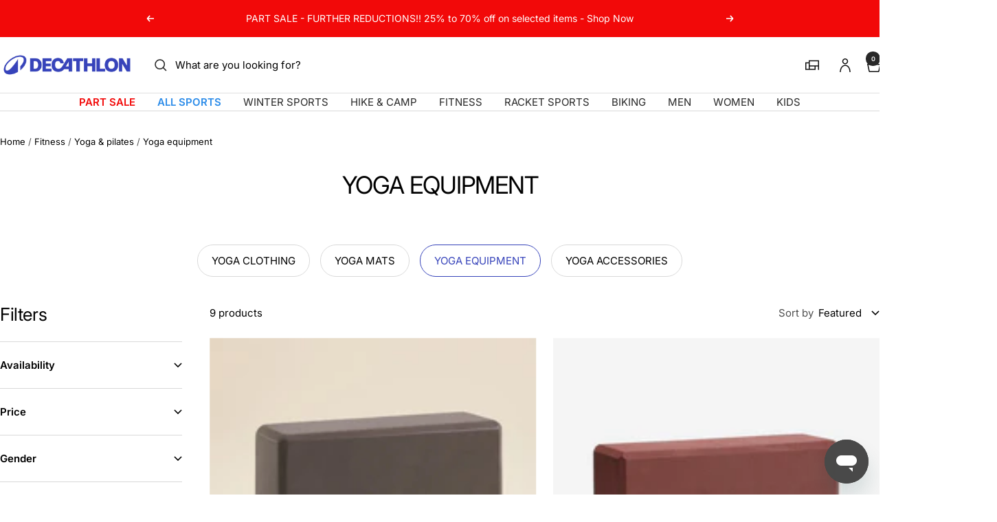

--- FILE ---
content_type: text/css
request_url: https://decathlon.ae/cdn/shop/t/24/assets/theme.css?v=137804215811452631851769008554
body_size: 36963
content:
/** Shopify CDN: Minification failed

Line 1711:21 The "-" operator only works if there is whitespace on both sides

**/
/*! minireset.css v0.0.6 | MIT License | github.com/jgthms/minireset.css */
@media screen and (max-width: 740px) {
    .hidden-phone {
        display: none !important;
    }
}
/* div#main {
    margin-top: 30px;
} */
 .site-header{
    margin-bottom: 0!important;
 }
 .shopify-section--collection-banner{
    margin-top: 0!important;
 }
@media screen and (min-width: 768px) and (max-width: 1024px) {
    .hidden-tablet {
        display: none !important;
    }
}

@media screen and (min-width: 768px) {
    .hidden-tablet-and-up {
        display: none !important;
    }
}

@media screen and (max-width: 999px) {
    .hidden-pocket {
        display: none !important;
    }
}

@media screen and (min-width: 768px) and (max-width: 1024px) {
    .hidden-lap {
        display: none !important;
    }
}

@media screen and (min-width: 1025px) {
    .hidden-lap-and-up {
        display: none !important;
    }
}

@media screen and (min-width: 1025px) {
    .hidden-desk {
        display: none !important;
    }
}

@media screen and (max-width: 767px) {
    .hidden-mobile {
        display: none !important;
    }
}

@media screen and (min-width: 768px) and (max-width: 1024px) {
    .hidden-tablet {
        display: none !important;
    }
}

@media screen and (min-width: 1400px) {
    .hidden-wide {
        display: none !important;
    }
}

@media screen and (pointer: fine) {
    .hidden-no-touch {
        display: none !important;
    }
}

@media screen and not (pointer: fine) {
    .hidden-touch {
        display: none !important;
    }
}

@media print {
    .hidden-print {
        display: none !important;
    }
}

*,
:before,
:after {
    -webkit-font-smoothing: antialiased;
    -moz-osx-font-smoothing: grayscale;
    box-sizing: border-box !important;
}

html {
    -ms-overflow-style: -ms-autohiding-scrollbar;
    -moz-text-size-adjust: 100%;
    text-size-adjust: 100%;
    font-family: sans-serif;
}

body {
    margin: 0;
    overflow-x: hidden;
}

[hidden] {
    display: none;
}

blockquote:first-child,
ul:first-child,
ol:first-child,
p:first-child,
h1:first-child,
h2:first-child,
h3:first-child,
h4:first-child,
h5:first-child,
h6:first-child {
    margin-block-start: 0 !important;
}

blockquote:last-child,
ul:last-child,
ol:last-child,
p:last-child,
h1:last-child,
h2:last-child,
h3:last-child,
h4:last-child,
h5:last-child,
h6:last-child {
    margin-block-end: 0 !important;
}

a {
    color: inherit;
    text-decoration: none;
}

button,
input,
select,
textarea {
    color: inherit;
    font: inherit;
    text-align: inherit;
    margin: 0;
}

button,
[type="submit"] {
    cursor: pointer;
    -webkit-appearance: none;
    appearance: none;
    touch-action: manipulation;
    background: none;
    border: none;
    border-radius: 0;
    padding: 0;
    overflow: visible;
}

button[disabled],
html input[disabled] {
    cursor: default;
}

img,
video {
    vertical-align: top;
    border-style: none;
    max-width: 100%;
    height: auto;
}

img:-moz-loading {
    visibility: hidden;
}

iframe {
    border: 0;
}

table {
    border-collapse: collapse;
    border-spacing: 0;
}

td,
th {
    padding: 0;
}

html {
    font-family: var(--text-font-family);
    font-weight: var(--text-font-weight);
    font-style: var(--text-font-style);
    font-size: calc(var(--base-font-size) - 1px);
    color: rgb(var(--text-color));
    background: rgb(var(--background));
    line-height: 1.71429;
}

:lang(ar) * {
    letter-spacing: normal !important;
}

p strong,
p b {
    font-weight: var(--text-font-bold-weight);
}

.heading,
.blockquote,
.rte h1,
.rte h2,
.rte h3,
.rte h4,
.rte h5,
.rte h6,
.rte blockquote {
    font-family: var(--heading-font-family);
    font-weight: var(--heading-font-weight);
    font-style: var(--heading-font-style);
    color: rgb(var(--heading-color));
    text-transform: var(--heading-text-transform);
    display: block;
}

@media (min-width: 1025px) {
    .product-tabs__tab-item-content.rte.descriptionStyle {
        overflow: auto;
        width: 100%;
        max-height: 500px;
        scrollbar-width: thin;
        scrollbar-color: rgb(var(--color-primary)) #ffffff;
        margin: 0px auto;
    }

    /* Pour Chrome, Edge et Safari */
    .product-tabs__tab-item-content.rte.descriptionStyle::-webkit-scrollbar {
        width: 8px;
        /* Largeur de la scrollbar */
        height: 8px;
        /* Hauteur pour les scrollbars horizontales */
    }

    .product-tabs__tab-item-content.rte.descriptionStyle::-webkit-scrollbar-track {
        background: #3f4eae;
        /* Bleu pour l'arrière-plan de la scrollbar */
        border-radius: 10px;
        /* Arrondi */
    }

    .product-tabs__tab-item-content.rte.descriptionStyle::-webkit-scrollbar-thumb {
        background-color: #ffffff;
        /* Blanc pour la barre */
        border-radius: 10px;
        /* Arrondi de la barre */
        border: 2px solid #3f4eae;
        /* Ajoute un espace autour de la barre */
    }

    .product-tabs__tab-item-content.rte.descriptionStyle::-webkit-scrollbar-thumb:hover {
        background-color: #cccccc;
        /* Gris clair au survol */
    }
}

.product-tabs__tab-item-content.rte.descriptionStyle h4 {
    font-size: 1.8em;
    font-weight: 700;
    border: none !important;
    font-family: var(--heading-font-family) !important;
}

.text--small {
    font-size: calc(var(--base-font-size) - 2px);
    line-height: 1.69231;
}

.text--xsmall {
    font-size: calc(var(--base-font-size) - 3px);
    line-height: 1.5;
}

.text--xxsmall {
    font-size: calc(var(--base-font-size) - 5px);
    line-height: 1.5;
}

.text--large {
    font-size: calc(var(--base-font-size) + 1px);
}

.text--subdued {
    color: rgba(var(--text-color), .7);
}

.text--left {
    text-align: start;
}

.text--center {
    text-align: center;
}

.text--right {
    text-align: end;
}

.text--strong {
    font-weight: var(--text-font-bold-weight);
}

.text--underlined {
    text-underline-offset: 3px;
    text-decoration: underline;
}

p a:not(.button),
.rte a:not(.button),
.link {
    text-underline-offset: 2px;
    text-decoration: underline;
    -webkit-text-decoration-color: rgba(var(--text-color), .35);
    text-decoration-color: rgba(var(--text-color), .35);
    transition: text-decoration-color .2s ease-in-out, color .2s ease-in-out;
}

.heading--small.link {
    line-height: 1.8;
}

@media screen and (pointer: fine) {

    p a:not(.button):hover,
    .rte a:not(.button):hover,
    .link:hover {
        color: rgb(var(--text-color));
        -webkit-text-decoration-color: rgb(var(--text-color));
        text-decoration-color: rgb(var(--text-color));
    }
}

.link--animated {
    width: max-content;
    display: block;
    position: relative;
}

.link--animated:after {
    content: "";
    transform-origin: var(--transform-origin-end);
    background: currentColor;
    width: 100%;
    height: 1px;
    transition: transform .3s;
    position: absolute;
    bottom: 2px;
    left: 0;
    transform: scaleX(0);
}
.link--animated-base {
    width: max-content;
    display: block;
    position: relative;
}

.link--animated-base:after {
    content: "";
    transform-origin: var(--transform-origin-end);
    background: currentColor;
    width: 100%;
    height: 1px;
    transition: transform .3s;
    position: absolute;
    bottom: 2px;
    left: 0;
    transform: scaleX(1);
}

.text--underlined.link--animated {
    text-decoration: none;
}

.text--underlined.link--animated:after {
    transform: scaleX(1);
}

@media screen and (pointer: fine) {

    .link--animated[aria-expanded="true"]:after,
    .link--animated:hover:after {
        transform-origin: var(--transform-origin-start);
        transform: scaleX(1);
    }
    .link--animated-base:hover {
        color: rgb(var(--color-primary));
    }
    .link--animated-base:hover:after {
        transform-origin: var(--transform-origin-start);
        transform: scaleX(0);
    }

    @keyframes textUnderlinedAnimatedKeyframes {
        0% {
            transform-origin: var(--transform-origin-end);
            transform: scaleX(1);
        }

        50% {
            transform-origin: var(--transform-origin-end);
            transform: scaleX(0);
        }

        51% {
            transform-origin: var(--transform-origin-start);
        }

        100% {
            transform: scaleX(1);
        }
    }

    .text--underlined.link--animated:hover:after {
        animation: .6s textUnderlinedAnimatedKeyframes;
    }
}

.link--faded {
    transition: opacity .25s ease-in-out;

}

.link--faded:hover {
    font-weight: bold;
}

.visually-hidden {
    clip: rect(0 0 0 0);
    border: 0;
    width: 1px;
    height: 1px;
    margin: -1px;
    padding: 0;
    overflow: hidden;
    position: absolute !important;
}

@media screen and (min-width: 768px) {
    html {
        font-size: var(--base-font-size);
        line-height: 1.73333;
    }

    .text--small {
        font-size: calc(var(--base-font-size) - 1px);
        line-height: 1.71429;
    }

    .text--xsmall {
        font-size: calc(var(--base-font-size) - 2px);
        line-height: 1.53846;
    }

    .text--xxsmall {
        font-size: calc(var(--base-font-size) - 4px);
        line-height: 1.53846;
    }

    .text--large {
        font-size: calc(var(--base-font-size) + 5px);
    }
}

.heading:first-child {
    margin-block-start: 0;
}

.heading:last-child {
    margin-block-end: 0;
}

.heading--small,
.heading--xsmall,
.heading--xxsmall {
    font-family: var(--text-font-family);
    font-style: var(--text-font-style);
    text-transform: uppercase;
    font-weight: var(--text-font-bold-weight);
    letter-spacing: 1px;
    line-height: 1.46636;
}

.heading--xxsmall {
    font-size: var(--heading-xxsmall-font-size);
}

.heading--xsmall {
    font-size: var(--heading-xsmall-font-size);
}

.heading--small {
    font-size: var(--heading-small-font-size);
    line-height: 1.5;
}

.heading--large,
.rte .heading--large {
    font-size: var(--heading-large-font-size);
    letter-spacing: -.9px;
    line-height: 1.11111;
}

.h1,
.rte h1 {
    font-size: var(--heading-h1-font-size);
    letter-spacing: -.9px;
    line-height: 1.11111;
}

.h2,
.rte h2 {
    font-size: var(--heading-h2-font-size);
    letter-spacing: -.6px;
    line-height: 1.13333;
}

.h3,
.rte h3 {
    font-size: var(--heading-h3-font-size);
    letter-spacing: -.4px;
    line-height: 1.15385;
}

.h4,
.rte h4 {
    font-size: var(--heading-h4-font-size);
    letter-spacing: -.3px;
    line-height: 1.16667;
}

.h5,
.rte h5 {
    font-size: var(--heading-h5-font-size);
    letter-spacing: -.3px;
    line-height: 1.2;
}

.h6,
.rte h6 {
    font-size: var(--heading-h6-font-size);
    line-height: 1.25;
}

.blockquote,
.rte blockquote {
    font-size: var(--heading-h4-font-size);
    letter-spacing: -.3px;
    padding-block-start: 24px;
    padding-block-end: 0;
    padding-inline-start: 24px;
    padding-inline-end: 24px;
    line-height: 1.16667;
    position: relative;
}

.blockquote:before,
.rte blockquote:before {
    content: "";
    background: rgb(var(--text-color));
    opacity: .15;
    width: 71px;
    height: 56px;
    position: absolute;
    top: -10px;
    -webkit-mask-image: url("[data-uri]");
    mask-image: url("[data-uri]");
    -webkit-mask-size: 71px 56px;
    mask-size: 71px 56px;
    -webkit-mask-repeat: no-repeat;
    mask-repeat: no-repeat;
}

.blockquote:not(:lang(ae), :lang(ar), :lang(arc), :lang(bcc), :lang(bqi), :lang(ckb), :lang(dv), :lang(fa), :lang(glk), :lang(he), :lang(ku), :lang(mzn), :lang(nqo), :lang(pnb), :lang(ps), :lang(sd), :lang(ug), :lang(ur), :lang(yi)):before {
    left: calc(50% - 35.5px);
}

.rte blockquote:not(:lang(ae), :lang(ar), :lang(arc), :lang(bcc), :lang(bqi), :lang(ckb), :lang(dv), :lang(fa), :lang(glk), :lang(he), :lang(ku), :lang(mzn), :lang(nqo), :lang(pnb), :lang(ps), :lang(sd), :lang(ug), :lang(ur), :lang(yi)):before {
    left: calc(50% - 35.5px);
}

.blockquote:is(:lang(ae), :lang(ar), :lang(arc), :lang(bcc), :lang(bqi), :lang(ckb), :lang(dv), :lang(fa), :lang(glk), :lang(he), :lang(ku), :lang(mzn), :lang(nqo), :lang(pnb), :lang(ps), :lang(sd), :lang(ug), :lang(ur), :lang(yi)):before {
    right: calc(50% - 35.5px);
}

.rte blockquote:is(:lang(ae), :lang(ar), :lang(arc), :lang(bcc), :lang(bqi), :lang(ckb), :lang(dv), :lang(fa), :lang(glk), :lang(he), :lang(ku), :lang(mzn), :lang(nqo), :lang(pnb), :lang(ps), :lang(sd), :lang(ug), :lang(ur), :lang(yi)):before {
    right: calc(50% - 35.5px);
}

.unordered-list,
.text-container ul,
.rte ul {
    margin-inline-start: 1.25em;
    margin-inline-end: 0;
    padding: 0;
    list-style-type: square;
}

.ordered-list,
.text-container ol,
.rte ol {
    margin-inline-start: 1em;
    margin-inline-end: 0;
    padding: 0;
}

.unordered-list li,
.text-container ul li,
.rte ul li {
    padding-block-start: 2px;
    padding-block-end: 2px;
    padding-inline-start: 0;
    padding-inline-end: 5px;
}

.ordered-list li,
.text-container ol li,
.rte ol li {
    padding-block-start: 3px;
    padding-block-end: 3px;
    padding-inline-start: 0;
    padding-inline-end: 9px;
}

.unordered-list li::marker,
.text-container ul li::marker,
.rte ul li::marker {
    color: inherit;
    font-size: 16px;
}

.ordered-list li::marker,
.text-container ol li::marker,
.rte ol li::marker {
    color: inherit;
    font-size: 11px;
}

.table-wrapper {
    overflow-x: auto;
}

.table,
.rte table {
    --table-spacing: 16px;
    width: 100%;
}

.table--loose {
    --table-spacing: 24px;
}

.table th:not([class*="text--"]),
.rte table th:not([class*="text--"]) {
    text-align: start;
}

.table th,
.rte table th {
    border-bottom: 1px solid rgb(var(--border-color));
    padding-block-end: 15px;
    padding-inline: var(--table-spacing);
}

.table td.half-spaced,
.rte table td.half-spaced {
    padding: calc(var(--table-spacing) / 2);
}

.table td,
.rte table td {
    padding: var(--table-spacing);
    padding-block-end: 0;
}

.table tr[onclick] {
    cursor: pointer;
}

.table th:first-child,
.rte table th:first-child,
.table td:first-child,
.rte table td:first-child {
    padding-inline-start: 0;
}

.table th:last-child,
.rte table th:last-child,
.table td:last-child,
.rte table td:last-child {
    padding-inline-end: 0;
}

.table tfoot tr:first-child td,
.rte table tfoot tr:first-child td {
    border-top: 1px solid rgb(var(--border-color));
}

.table tfoot tr:not(:first-child) td,
.rte table tfoot tr:not(:first-child) td {
    padding-block-start: 8px;
}

.table--bordered td {
    border-top: 1px solid rgb(var(--border-color));
    padding-block-end: var(--table-spacing);
}

.table--footered tbody tr:last-child td {
    padding-block-end: var(--table-spacing);
}

@media screen and (max-width: 740px) {

    .table tfoot td,
    .rte table tfoot td {
        padding-block-start: 16px;
    }
}

@media screen and (min-width: 768px) {

    .ordered-list li::marker,
    .text-container ol li::marker,
    .rte ol li::marker {
        font-size: 12px;
    }

    .heading--xsmall {
        line-height: 1.46667;
    }

    .heading--small {
        line-height: 1.23077;
    }

    .heading--large {
        line-height: 1;
    }

    .h1,
    .rte h1 {
        letter-spacing: -1px;
        line-height: 1.04167;
    }

    .h2,
    .rte h2 {
        letter-spacing: -1px;
        line-height: 1.10526;
    }

    .h3,
    .rte h3 {
        letter-spacing: -.8px;
        line-height: 1.0625;
    }

    .h4,
    .rte h4 {
        letter-spacing: -.6px;
        line-height: 1.16667;
    }

    .h5,
    .rte h5 {
        letter-spacing: -.3px;
        line-height: 1.2;
    }

    .h6,
    .rte h6 {
        line-height: 1.22222;
    }

    .blockquote,
    .rte blockquote {
        letter-spacing: -.6px;
        min-height: 63px;
        padding-inline-start: 49px;
        padding-inline-end: 0;
        line-height: 1.16667;
    }

    .blockquote--center {
        padding-inline-start: 0;
    }

    .blockquote:not(.blockquote--center):before,
    .rte blockquote:not(.blockquote--center):before {
        width: 80px;
        height: 63px;
        top: 0;
        -webkit-mask-size: 80px 63px;
        mask-size: 80px 63px;
    }

    .blockquote:not(.blockquote--center):not(:lang(ae), :lang(ar), :lang(arc), :lang(bcc), :lang(bqi), :lang(ckb), :lang(dv), :lang(fa), :lang(glk), :lang(he), :lang(ku), :lang(mzn), :lang(nqo), :lang(pnb), :lang(ps), :lang(sd), :lang(ug), :lang(ur), :lang(yi)):before {
        left: 0;
    }

    .rte blockquote:not(.blockquote--center):not(:lang(ae), :lang(ar), :lang(arc), :lang(bcc), :lang(bqi), :lang(ckb), :lang(dv), :lang(fa), :lang(glk), :lang(he), :lang(ku), :lang(mzn), :lang(nqo), :lang(pnb), :lang(ps), :lang(sd), :lang(ug), :lang(ur), :lang(yi)):before {
        left: 0;
    }

    .blockquote:not(.blockquote--center):is(:lang(ae), :lang(ar), :lang(arc), :lang(bcc), :lang(bqi), :lang(ckb), :lang(dv), :lang(fa), :lang(glk), :lang(he), :lang(ku), :lang(mzn), :lang(nqo), :lang(pnb), :lang(ps), :lang(sd), :lang(ug), :lang(ur), :lang(yi)):before {
        right: 0;
    }

    .rte blockquote:not(.blockquote--center):is(:lang(ae), :lang(ar), :lang(arc), :lang(bcc), :lang(bqi), :lang(ckb), :lang(dv), :lang(fa), :lang(glk), :lang(he), :lang(ku), :lang(mzn), :lang(nqo), :lang(pnb), :lang(ps), :lang(sd), :lang(ug), :lang(ur), :lang(yi)):before {
        right: 0;
    }

    .unordered-list li,
    .text-container ul li,
    .rte ul li {
        padding-block-start: 4px;
        padding-block-end: 4px;
        padding-inline-start: 0;
        padding-inline-end: 5px;
    }

    .ordered-list li,
    .text-container ol li,
    .rte ol li {
        padding-block-start: 4px;
        padding-block-end: 4px;
        padding-inline-start: 0;
        padding-inline-end: 9px;
    }
}

@media screen and (min-width: 1025px) {
    .table {
        --table-spacing: 24px;
    }

    .table--loose {
        --table-spacing: 32px;
    }
}

@media screen and (min-width: 1025px) {

    .heading--large,
    .rte .heading--large {
        line-height: 1;
    }

    .h1,
    .rte h1 {
        letter-spacing: -1px;
        line-height: 1.07143;
    }

    .h2,
    .rte h2 {
        letter-spacing: -1px;
        line-height: 1.08333;
    }

    .h3,
    .rte h3 {
        letter-spacing: -.8px;
        line-height: 1.11111;
    }

    .h4,
    .rte h4 {
        letter-spacing: -.7px;
        line-height: 1.13333;
    }

    .h5,
    .rte h5 {
        letter-spacing: -.4px;
        line-height: 1.16667;
    }

    .h6,
    .rte h6 {
        line-height: 1.22222;
    }

    .blockquote,
    .rte blockquote {
        letter-spacing: -.7px;
        min-height: 80px;
        padding-inline-start: 69px;
        line-height: 1.13333;
    }

    .blockquote--center,
    .rte .blockquote--center {
        padding-inline-start: 0;
    }

    .blockquote:not(.blockquote--center):before,
    .rte blockquote:not(.blockquote--center):before {
        width: 101px;
        height: 81px;
        -webkit-mask-size: 101px 81px;
        mask-size: 101px 81px;
    }
}

.text-container p:not(.heading)+p,
.rte p:not(.heading)+p,
.text-container p+form,
.rte p+form {
    margin-block-start: 24px;
}

.text-container .heading--large,
.rte .heading--large {
    margin-block-start: 48px;
    margin-block-end: 40px;
    margin-inline-start: 0;
    margin-inline-end: 0;
}

.text-container .h1,
.rte h1 {
    margin-block-start: 48px;
    margin-block-end: 24px;
    margin-inline-start: 0;
    margin-inline-end: 0;
}

.text-container .h2,
.rte h2,
.text-container .h3,
.rte h3,
.text-container .h4,
.rte h4,
.text-container .h5,
.rte h5,
.text-container .h6,
.rte h6 {
    margin-block-start: 40px;
    margin-block-end: 16px;
    margin-inline-start: 0;
    margin-inline-end: 0;
}

.text-container .heading--small,
.rte .heading--small {
    margin: 16px 0;
}

.text-container .heading--xsmall,
.rte .heading--xsmall {
    margin: 12px 0;
}

.blockquote,
.rte blockquote {
    margin-block-start: 48px;
    margin-block-end: 64px;
    margin-inline-start: 0;
    margin-inline-end: 0;
}

.text-container img:not([style*="float"]),
.rte img:not([style*="float"]) {
    margin: 34px 0;
    display: block;
}

.text-container ul,
.rte ul,
.text-container ol,
.rte ol {
    margin-block-start: 1em;
    margin-block-end: 1em;
}

@media screen and (min-width: 1025px) {

    .text-container p+form,
    .rte p+form {
        margin-block-start: 32px;
    }

    .text-container .h1,
    .rte h1 {
        margin-block-start: 48px;
        margin-block-end: 32px;
        margin-inline-start: 0;
        margin-inline-end: 0;
    }

    .text-container .h2,
    .rte h2,
    .text-container .h3,
    .rte h3,
    .text-container .h4,
    .rte h4 {
        margin-block-start: 48px;
        margin-block-end: 24px;
        margin-inline-start: 0;
        margin-inline-end: 0;
    }

    .text-container .h5,
    .rte h5,
    .text-container .h6,
    .rte h6 {
        margin-block-start: 40px;
        margin-block-end: 16px;
        margin-inline-start: 0;
        margin-inline-end: 0;
    }

    .blockquote,
    .rte blockquote {
        margin-block-start: 80px;
        margin-block-end: 96px;
        margin-inline-start: 0;
        margin-inline-end: 0;
    }
}

.rte> :first-child,
.text-container> :first-child {
    margin-block-start: 0;
}

.rte> :last-child,
.text-container> :last-child {
    margin-block-end: 0;
}

.heading--small+.heading--large {
    margin-block-start: 32px;
}

.heading--small+p,
.heading--xsmall+p,
.heading--small+p,
.heading--small+.h1,
.heading--small+h1,
.heading--small+.h2,
.heading--small+h2,
.heading--small+.h3,
.heading--small+h3,
.heading--small+.h4,
.heading--small+h4,
.heading--small+.h5,
.heading--small+h5,
.heading--small+.h6,
.heading--small+h6,
.heading--xsmall+p,
.heading--xsmall+.h1,
.heading--xsmall+h1,
.heading--xsmall+.h2,
.heading--xsmall+h2,
.heading--xsmall+.h3,
.heading--xsmall+h3 {
    margin-block-start: 16px;
}

.heading--xsmall+.h4,
.heading--xsmall+h4,
.heading--xsmall+.h5,
.heading--xsmall+h5,
.heading--xsmall+.h6,
.heading--xsmall+h6 {
    margin-block-start: 12px;
}

.heading+.button-wrapper,
.heading+.button-group,
p+.button-wrapper,
p+.button-group,
.button-wrapper+p,
.button-group+p {
    margin-block-start: 32px;
}

@media screen and (min-width: 768px) {

    .heading--small+p,
    .heading--small+.h1,
    .heading--small+h1,
    .heading--small+.h2,
    .heading--small+h2,
    .heading--small+.h3,
    .heading--small+h3,
    .heading--small+.h4,
    .heading--small+h4 {
        margin-block-start: 24px;
    }

    .heading--small+.h5,
    .heading--small+h5,
    .heading--small+.h6,
    .heading--small+h6 {
        margin-block-start: 16px;
    }

    .heading--xsmall+.h1,
    .heading--xsmall+h1,
    .heading--xsmall+.h2,
    .heading--xsmall+h2 {
        margin-block-start: 24px;
    }
}

.shopify-section {
    color: rgb(var(--text-color));
    scroll-margin-top: calc(var(--header-height, 0px) * var(--enable-sticky-header) + var(--announcement-bar-height, 0px) * var(--enable-sticky-announcement-bar, 0));
}

.js .no-focus-outline :focus {
    outline: none;
}

.lock-all {
    touch-action: none;
    overflow: hidden;
}

@media screen and (max-width: 740px) {
    .lock-mobile {
        touch-action: none;
        overflow: hidden;
    }
}

.container,
.shopify-policy__container.shopify-policy__container 
{
    max-width: var(--container-max-width);
    padding-inline: var(--container-gutter);
    --container-outer-margin: 0px;
    width: 100%;
    margin-inline-start: auto;
    margin-inline-end: auto;
}

.container--small {
    max-width: 930px;
}

@media screen and (max-width: 999px) {
    .container--flush {
        padding-inline-start: 0;
        padding-inline-end: 0;
    }
}

@media screen and (min-width: 1400px) {
    .container--medium {
        padding-inline: calc(var(--container-gutter) + var(--grid-column-width) + var(--grid-gap));
    }
}

.js .no-js {
    display: none !important;
}

.js .js\:hidden,
.no-js .no-js\:hidden {
    display: none;
}

[reveal] {
    opacity: 0;
}

[reveal-visibility] {
    visibility: hidden;
}

.no-js [reveal] {
    opacity: 1;
}

.no-js [reveal-visibility] {
    visibility: visible;
}

.skip-to-content:focus {
    clip: auto;
    color: rgb(var(--text-color));
    background-color: rgb(var(--background));
    opacity: 1;
    z-index: 10000;
    width: auto;
    height: auto;
    margin: 0;
    padding: 10px;
    transition: none;
}

.vertical-breather {
    padding-block: var(--vertical-breather);
}

.vertical-breather--tight {
    padding-block: var(--vertical-breather-tight);
}

.vertical-breather--margin {
    margin-block: var(--vertical-breather);
    padding-block-start: 0 !important;
    padding-block-end: 0 !important;
}

.vertical-breather--margin.vertical-breather--tight {
    margin-block: var(--vertical-breather-tight);
}

@media screen and (min-width: 768px) {
    .vertical-breather--extra-tight {
        padding-block-start: 48px;
        padding-block-end: 48px;
    }

    .vertical-breather--margin.vertical-breather--extra-tight {
        margin-block-start: 48px;
        margin-block-end: 48px;
    }
}

.anchor {
    scroll-margin-top: calc(var(--header-height, 0px) * var(--enable-sticky-header) + var(--announcement-bar-height, 0px) * var(--enable-sticky-announcement-bar, 0) + var(--anchor-offset, 20px));
}

.anchor.vertical-breather:not(.vertical-breather--margin) {
    --anchor-offset: 0px;
}

.anchor.vertical-breather--margin {
    --anchor-offset: var(--vertical-breather);
}

.anchor.vertical-breather--tight.vertical-breather--margin {
    --anchor-offset: var(--vertical-breather-tight);
}

.icon {
    vertical-align: middle;
    pointer-events: none;
    background: none;
    display: block;
    overflow: visible;
}

.icon--inline {
    display: inline-block;
}

.icon-text {
    align-items: center;
    display: flex;
}

.icon-text svg,
.icon-text img {
    margin-inline-end: 12px;
}

@supports (scale: 1) {
    [dir="rtl"] .icon--direction-aware {
        scale: -1 1;
    }
}

@supports not (scale: 1) {
    [dir="rtl"] .icon--direction-aware {
        transform: scale(-1, 1);
    }
}

.list--unstyled {
    margin: 0;
    padding: 0;
    list-style: none;
}
.m-1rem{
    margin-right: 1rem;
    text-align-last: left;
}
.m1-rem a{
    border:none!important;
}


.loading-bar {
    opacity: 0;
    background: rgb(var(--loading-bar-background));
    transform-origin: 0;
    z-index: 50;
    pointer-events: none;
    width: 100%;
    height: 3px;
    transition: transform .25s ease-in-out;
    position: fixed;
    top: 0;
    left: 0;
    transform: scaleX(0);
}

.loading-bar.is-visible {
    opacity: 1;
}

.section {
    margin: var(--vertical-breather) 0;
    display: block;
}

.section--tight {
    margin-block: var(--vertical-breather-tight);
}

.section:empty {
    display: none;
}

.section--flush {
    margin-block-start: 0;
    margin-block-end: 0;
}

.section__color-wrapper {
    background: rgb(var(--section-background, var(--background)));
    display: flow-root;
}

.section__color-wrapper--boxed {
    border-radius: var(--block-border-radius);
}

.section__header {
    text-align: start;
    margin-block-end: min(32px, var(--vertical-breather));
    margin-inline-start: auto;
    margin-inline-end: auto;
}

.section__header:only-child {
    margin-block-end: 0;
}

.section__header--tight {
    max-width: 800px;
}

.section__header--left {
    text-align: start;
    margin-left: 0;
}

.section__header--right {
    text-align: end;
    margin-right: 0;
}

.section__footer {
    text-align: center;
    margin-block-start: 32px;
}

@media screen and (min-width: 768px) {
    .section__header {
        margin-block-end: min(40px, var(--vertical-breather));
    }

    .section__footer {
        margin-block-start: min(40px, var(--vertical-breather));
    }
}

@media screen and (min-width: 1025px) {
    .section__header {
        margin-block-end: min(48px, var(--vertical-breather));
    }

    .section__footer {
        margin-block-start: min(48px, var(--vertical-breather));
    }
}

.page-header {
    text-align: center;
    position: relative;
}

.page-header--secondary {
    background: rgb(var(--secondary-background));
}

.page-header--clear:after,
.page-header:before {
    content: "";
    clear: left;
    display: table;
}

.page-header__text-wrapper {
    max-width: 850px;
    margin: 38px auto;
}



.collectionTitle {
    font-size: 35px !important;
}

.page-header--small .page-header__text-wrapper {
    margin-block-start: 24px;
    margin-block-end: 24px;
}

.page-header--alone .page-header__text-wrapper {
    margin-block-end: 72px;
}

.page-content,
.shopify-policy__body {
    max-width: 1200px;
    margin-block-end: min(var(--vertical-breather), 80px);
    margin-inline-start: auto;
    margin-inline-end: auto;
}

.page-content--medium,
.shopify-policy__body {
    max-width: 670px;
}

.page-content--small {
    max-width: 460px;
}

.page-content--fluid {
    max-width: none;
}

@media screen and (min-width: 768px) {
    .page-header__text-wrapper {
        margin-block-start: 68px;
        margin-block-end: 68px;
    }

    .page-header--small .page-header__text-wrapper {
        margin-block-start: 48px;
        margin-block-end: 40px;
    }

    .page-header--alone .page-header__text-wrapper {
        margin-block-end: 120px;
    }

    .breadcrumb--floating+.page-header__text-wrapper {
        margin-block-start: 80px;
    }

}

.breadcrumb {
    z-index: 1;
}

.breadcrumb--floating {
    position: absolute;
    top: 0;
}

.breadcrumb--floating:not(:lang(ae), :lang(ar), :lang(arc), :lang(bcc), :lang(bqi), :lang(ckb), :lang(dv), :lang(fa), :lang(glk), :lang(he), :lang(ku), :lang(mzn), :lang(nqo), :lang(pnb), :lang(ps), :lang(sd), :lang(ug), :lang(ur), :lang(yi)) {
    left: 0;
}

.breadcrumb--floating:is(:lang(ae), :lang(ar), :lang(arc), :lang(bcc), :lang(bqi), :lang(ckb), :lang(dv), :lang(fa), :lang(glk), :lang(he), :lang(ku), :lang(mzn), :lang(nqo), :lang(pnb), :lang(ps), :lang(sd), :lang(ug), :lang(ur), :lang(yi)) {
    right: 0;
}

.breadcrumb__list {
    margin: 0;
    padding: 26px 0;
    list-style: none;
    display: inline-flex;
}
@media screen and (max-width: 767px) {
    .breadcrumb__list {
        padding: 0;
        display: flex;
        flex-wrap: wrap;
        text-align: left;
    }
    .breadcrumb--floating {
        position: relative;
        top: 0;
        text-align: left;
    }
    .image-overlay .breadcrumb--floating {
        position: absolute;
    }
}


.breadcrumb__item+.breadcrumb__item:before {
    content: "/";
    opacity: .7;
    float: left;
    margin: 0 4px;
}

.breadcrumb__link {
    transition: opacity .2s ease-in-out;
}

[dir="rtl"] .breadcrumb__item+.breadcrumb__item:before {
    float: right;
}

.pagination {
    justify-content: center;
    margin-block-start: 40px;
    display: flex;
}

.pagination__nav {
    border-collapse: separate;
    table-layout: fixed;
    display: table;
}

.pagination__nav-item {
    box-shadow: 1px 0 0 0 rgb(var(--border-color)), 0 1px 0 0 rgb(var(--border-color)), 1px 1px 0 0 rgb(var(--border-color)), 1px 0 0 0 rgb(var(--border-color)) inset, 0 1px 0 0 rgb(var(--border-color)) inset;
    vertical-align: middle;
    text-align: center;
    width: 47px;
    height: 47px;
    display: table-cell;
    position: relative;
}

.pagination__nav-item:first-child:not(:lang(ae), :lang(ar), :lang(arc), :lang(bcc), :lang(bqi), :lang(ckb), :lang(dv), :lang(fa), :lang(glk), :lang(he), :lang(ku), :lang(mzn), :lang(nqo), :lang(pnb), :lang(ps), :lang(sd), :lang(ug), :lang(ur), :lang(yi)) {
    border-top-left-radius: var(--button-border-radius);
    border-bottom-left-radius: var(--button-border-radius);
}

.pagination__nav-item:first-child:not(:lang(ae), :lang(ar), :lang(arc), :lang(bcc), :lang(bqi), :lang(ckb), :lang(dv), :lang(fa), :lang(glk), :lang(he), :lang(ku), :lang(mzn), :lang(nqo), :lang(pnb), :lang(ps), :lang(sd), :lang(ug), :lang(ur), :lang(yi)):before {
    border-top-left-radius: var(--button-border-radius);
    border-bottom-left-radius: var(--button-border-radius);
}

.pagination__nav-item:first-child:is(:lang(ae), :lang(ar), :lang(arc), :lang(bcc), :lang(bqi), :lang(ckb), :lang(dv), :lang(fa), :lang(glk), :lang(he), :lang(ku), :lang(mzn), :lang(nqo), :lang(pnb), :lang(ps), :lang(sd), :lang(ug), :lang(ur), :lang(yi)) {
    border-top-right-radius: var(--button-border-radius);
    border-bottom-right-radius: var(--button-border-radius);
}

.pagination__nav-item:first-child:is(:lang(ae), :lang(ar), :lang(arc), :lang(bcc), :lang(bqi), :lang(ckb), :lang(dv), :lang(fa), :lang(glk), :lang(he), :lang(ku), :lang(mzn), :lang(nqo), :lang(pnb), :lang(ps), :lang(sd), :lang(ug), :lang(ur), :lang(yi)):before {
    border-top-right-radius: var(--button-border-radius);
    border-bottom-right-radius: var(--button-border-radius);
}

.pagination__nav-item:last-child:not(:lang(ae), :lang(ar), :lang(arc), :lang(bcc), :lang(bqi), :lang(ckb), :lang(dv), :lang(fa), :lang(glk), :lang(he), :lang(ku), :lang(mzn), :lang(nqo), :lang(pnb), :lang(ps), :lang(sd), :lang(ug), :lang(ur), :lang(yi)) {
    border-top-right-radius: var(--button-border-radius);
    border-bottom-right-radius: var(--button-border-radius);
}

.pagination__nav-item:last-child:not(:lang(ae), :lang(ar), :lang(arc), :lang(bcc), :lang(bqi), :lang(ckb), :lang(dv), :lang(fa), :lang(glk), :lang(he), :lang(ku), :lang(mzn), :lang(nqo), :lang(pnb), :lang(ps), :lang(sd), :lang(ug), :lang(ur), :lang(yi)):before {
    border-top-right-radius: var(--button-border-radius);
    border-bottom-right-radius: var(--button-border-radius);
}

.pagination__nav-item:last-child:is(:lang(ae), :lang(ar), :lang(arc), :lang(bcc), :lang(bqi), :lang(ckb), :lang(dv), :lang(fa), :lang(glk), :lang(he), :lang(ku), :lang(mzn), :lang(nqo), :lang(pnb), :lang(ps), :lang(sd), :lang(ug), :lang(ur), :lang(yi)) {
    border-top-left-radius: var(--button-border-radius);
    border-bottom-left-radius: var(--button-border-radius);
}

.pagination__nav-item:last-child:is(:lang(ae), :lang(ar), :lang(arc), :lang(bcc), :lang(bqi), :lang(ckb), :lang(dv), :lang(fa), :lang(glk), :lang(he), :lang(ku), :lang(mzn), :lang(nqo), :lang(pnb), :lang(ps), :lang(sd), :lang(ug), :lang(ur), :lang(yi)):before {
    border-top-left-radius: var(--button-border-radius);
    border-bottom-left-radius: var(--button-border-radius);
}

.pagination__nav-item svg {
    margin: 0 auto;
}

.pagination__nav-item[aria-current]:before {
    content: "";
    pointer-events: none;
    z-index: 1;
    max-width: calc(100% - 3px);
    max-height: calc(100% - 3px);
    position: absolute;
    top: 2px;
    bottom: 0;
    left: 2px;
    right: 0;
    box-shadow: 0 0 0 2px;
}

@media screen and (min-width: 768px) {
    .pagination {
        margin-block-start: 48px;
    }

    .pagination__nav-item {
        width: 56px;
        height: 56px;
    }
}

.linklist__item:not(:first-child) {
    padding-block-start: 12px;
}

.linklist__item a {
    word-break: break-word;
    display: inline-block;
}

@media screen and (min-width: 1025px) {
    .linklist__item:not(:first-child) {
        padding-block-start: 6px;
    }
}

.animated-plus {
    width: 10px;
    height: 10px;
    position: relative;
}

.animated-plus:before,
.animated-plus:after {
    content: "";
    background-color: currentColor;
    transition: transform .4s ease-in-out, opacity .4s ease-in-out;
    position: absolute;
    top: 50%;
    left: 50%;
    transform: translate(-50%, -50%)rotate(-90deg);
}

.animated-plus:before {
    opacity: 1;
    width: 10px;
    height: 2px;
}

.animated-plus:after {
    width: 2px;
    height: 10px;
}

[aria-expanded="true"]>.animated-plus:before {
    opacity: 0;
}

[aria-expanded="true"]>.animated-plus:before,
[aria-expanded="true"]>.animated-plus:after {
    transform: translate(-50%, -50%)rotate(90deg);
}

.aspect-ratio {
    margin-inline-start: auto;
    margin-inline-end: auto;
    display: block;
    position: relative;
}

.aspect-ratio img,
.aspect-ratio video,
.aspect-ratio svg {
    top: 0;
    object-fit: cover;
    object-position: center;
    width: 100%;
    max-width: 100%;
    height: 100%;
    max-height: 100%;
    position: absolute;
    left: 0;
}

.aspect-ratio--square img,
.aspect-ratio--short img,
.aspect-ratio--tall img {
    object-fit: contain;
    top: 50%;
    width: 100%;
    height: calc(100%-50px);
    position: absolute;
    left: 50%;
    transform: translate(-50%, -50%) !important;
}



.aspect-ratio--square {
    padding-block-end: 100% !important;
}

.aspect-ratio--short {
    padding-block-end: 75% !important;
}

.aspect-ratio--tall {
    padding-block-end: 100% !important;
}

@supports (aspect-ratio: 1 / 1) {
    .aspect-ratio {
        aspect-ratio: var(--aspect-ratio);
        padding-bottom: 0 !important;
    }

    .aspect-ratio--natural img,
    .aspect-ratio--natural video,
    .aspect-ratio--natural svg {
        width: auto;
        position: relative;
    }

    .aspect-ratio--square {
        aspect-ratio: 1;
    }

    .aspect-ratio--short {
        aspect-ratio: 4 / 3;
    }

    .aspect-ratio--tall {
        aspect-ratio: 2 / 3;
    }

    recently-viewed-products .aspect-ratio--tall,
    product-recommendations .aspect-ratio--tall {
        aspect-ratio: 1 !important;
        margin-bottom: 70px;
    }
}

recently-viewed-products,
product-recommendations {
    margin-top: 30px !important;
}

.placeholder-image {
    background-color: rgb(var(--secondary-background));
    padding-block-end: 75%;
    position: relative;
}

.placeholder-background {
    background-color: rgb(var(--secondary-background));
}

.placeholder-image svg {
    width: 100%;
    height: 100%;
    position: absolute;
    top: 0;
}

.placeholder-image svg:not(:lang(ae), :lang(ar), :lang(arc), :lang(bcc), :lang(bqi), :lang(ckb), :lang(dv), :lang(fa), :lang(glk), :lang(he), :lang(ku), :lang(mzn), :lang(nqo), :lang(pnb), :lang(ps), :lang(sd), :lang(ug), :lang(ur), :lang(yi)) {
    left: 0;
}

.placeholder-image svg:is(:lang(ae), :lang(ar), :lang(arc), :lang(bcc), :lang(bqi), :lang(ckb), :lang(dv), :lang(fa), :lang(glk), :lang(he), :lang(ku), :lang(mzn), :lang(nqo), :lang(pnb), :lang(ps), :lang(sd), :lang(ug), :lang(ur), :lang(yi)) {
    right: 0;
}

@media screen and (min-width: 1025px) {
    .placeholder-image {
        padding-block-end: 45%;
    }
}

.progress-bar {
    background: rgba(var(--text-color), .15);
    height: 2px;
    display: block;
    position: relative;
}

.progress-bar:before {
    content: "";
    width: calc(100% / var(--divider));
    transform: translateX(calc(var(--transform-logical-flip) * var(--transform, 0%) * (var(--divider) - 1)));
    transform-origin: var(--transform-origin-start);
    background: rgb(var(--text-color));
    height: 100%;
    position: absolute;
    top: 0;
}

.progress-bar:not(:lang(ae), :lang(ar), :lang(arc), :lang(bcc), :lang(bqi), :lang(ckb), :lang(dv), :lang(fa), :lang(glk), :lang(he), :lang(ku), :lang(mzn), :lang(nqo), :lang(pnb), :lang(ps), :lang(sd), :lang(ug), :lang(ur), :lang(yi)):before {
    left: 0;
}

.progress-bar:is(:lang(ae), :lang(ar), :lang(arc), :lang(bcc), :lang(bqi), :lang(ckb), :lang(dv), :lang(fa), :lang(glk), :lang(he), :lang(ku), :lang(mzn), :lang(nqo), :lang(pnb), :lang(ps), :lang(sd), :lang(ug), :lang(ur), :lang(yi)):before {
    right: 0;
}

[draggable].is-scrollable {
    cursor: none;
}

.custom-drag-cursor {
    pointer-events: none;
    visibility: visible;
    width: 60px;
    height: 60px;
    transition: visibility .15s linear;
    display: block;
    position: absolute;
    top: 0;
    left: 0;
}

.custom-drag-cursor svg {
    opacity: 1;
    transition: transform .15s ease-in-out, opacity .15s ease-in-out;
    transform: scale(1);
}

.custom-drag-cursor[hidden] svg {
    opacity: 0;
    transform: scale(.5);
}

@media screen and (max-width: 999px),
screen and not (pointer: fine) {
    .custom-drag-cursor {
        display: none;
    }
}

.tap-area {
    position: relative;
}

.tap-area:before {
    content: "";
    position: absolute;
    top: -6px;
    bottom: -6px;
    left: -6px;
    right: -6px;
}

.tap-area--large:before {
    top: -10px;
    bottom: -10px;
    left: -10px;
    right: -10px;
}

@media screen and (max-width: 999px) {
    .scroller {
        scroll-snap-type: x mandatory;
        margin-inline: calc(-1 * var(--container-gutter));
        scrollbar-width: none;
        overflow-x: auto;
        overflow-y: hidden;
    }

    .scroller::-webkit-scrollbar {
        display: none;
    }

    .scroller__inner {
        padding-inline: var(--container-gutter);
        min-width: min-content;
        margin-inline-start: auto;
        margin-inline-end: auto;
    }
}

.hide-scrollbar {
    scrollbar-width: none;
    overflow-x: auto;
    overflow-y: hidden;
}

.hide-scrollbar::-webkit-scrollbar {
    display: none;
}

.js .animated-element {
    visibility: hidden;
}

.square-separator {
    vertical-align: middle;
    background: currentColor;
    flex-shrink: 0;
    width: 4px;
    height: 4px;
    margin: 0 8px;
    display: inline-block;
    position: relative;
}

.square-separator--block {
    margin-inline-start: 12px;
    margin-inline-end: 12px;
    top: 1px;
}

.square-separator--subdued {
    opacity: .5;
}

@keyframes prevNextButtonKeyframe {
    0% {
        transform: translateX(0%);
    }

    50% {
        transform: translateX(calc(50% + 10px));
    }

    51% {
        transform: translateX(calc(-50% - 10px));
    }

    100% {
        transform: translateX(0%);
    }
}

.prev-next-buttons {
    pointer-events: none;
    display: inline-grid;
}

.prev-next-buttons--row {
    grid-auto-flow: column;
}

.prev-next-button {
    background: rgb(var(--prev-next-button-background, var(--root-background)));
    color: rgb(var(--prev-next-button-color, var(--root-text-color)));
    border: 1px solid rgba(var(--prev-next-button-color, var(--root-text-color)), .15);
    border-radius: var(--button-border-radius);
    pointer-events: auto;
    justify-content: center;
    align-items: center;
    width: 40px;
    height: 40px;
    transition: color .2s ease-in-out;
    display: flex;
    overflow: hidden;
}

.prev-next-button[disabled] {
    color: rgba(var(--prev-next-button-color), .3);
}

.prev-next-button svg {
    width: 100%;
}

.prev-next-buttons:not(.prev-next-buttons--row) .prev-next-button:first-child:not(:lang(ae), :lang(ar), :lang(arc), :lang(bcc), :lang(bqi), :lang(ckb), :lang(dv), :lang(fa), :lang(glk), :lang(he), :lang(ku), :lang(mzn), :lang(nqo), :lang(pnb), :lang(ps), :lang(sd), :lang(ug), :lang(ur), :lang(yi)),
.prev-next-buttons:not(.prev-next-buttons--row) .prev-next-button:first-child:is(:lang(ae), :lang(ar), :lang(arc), :lang(bcc), :lang(bqi), :lang(ckb), :lang(dv), :lang(fa), :lang(glk), :lang(he), :lang(ku), :lang(mzn), :lang(nqo), :lang(pnb), :lang(ps), :lang(sd), :lang(ug), :lang(ur), :lang(yi)) {
    border-bottom-right-radius: 0;
    border-bottom-left-radius: 0;
}

.prev-next-buttons:not(.prev-next-buttons--row) .prev-next-button:last-child:not(:lang(ae), :lang(ar), :lang(arc), :lang(bcc), :lang(bqi), :lang(ckb), :lang(dv), :lang(fa), :lang(glk), :lang(he), :lang(ku), :lang(mzn), :lang(nqo), :lang(pnb), :lang(ps), :lang(sd), :lang(ug), :lang(ur), :lang(yi)),
.prev-next-buttons:not(.prev-next-buttons--row) .prev-next-button:last-child:is(:lang(ae), :lang(ar), :lang(arc), :lang(bcc), :lang(bqi), :lang(ckb), :lang(dv), :lang(fa), :lang(glk), :lang(he), :lang(ku), :lang(mzn), :lang(nqo), :lang(pnb), :lang(ps), :lang(sd), :lang(ug), :lang(ur), :lang(yi)) {
    border-top-left-radius: 0;
    border-top-right-radius: 0;
}

.prev-next-buttons--row .prev-next-button:first-child:not(:lang(ae), :lang(ar), :lang(arc), :lang(bcc), :lang(bqi), :lang(ckb), :lang(dv), :lang(fa), :lang(glk), :lang(he), :lang(ku), :lang(mzn), :lang(nqo), :lang(pnb), :lang(ps), :lang(sd), :lang(ug), :lang(ur), :lang(yi)) {
    border-top-right-radius: 0;
    border-bottom-right-radius: 0;
}

.prev-next-buttons--row .prev-next-button:first-child:is(:lang(ae), :lang(ar), :lang(arc), :lang(bcc), :lang(bqi), :lang(ckb), :lang(dv), :lang(fa), :lang(glk), :lang(he), :lang(ku), :lang(mzn), :lang(nqo), :lang(pnb), :lang(ps), :lang(sd), :lang(ug), :lang(ur), :lang(yi)) {
    border-top-left-radius: 0;
    border-bottom-left-radius: 0;
}

.prev-next-buttons--row .prev-next-button:last-child:not(:lang(ae), :lang(ar), :lang(arc), :lang(bcc), :lang(bqi), :lang(ckb), :lang(dv), :lang(fa), :lang(glk), :lang(he), :lang(ku), :lang(mzn), :lang(nqo), :lang(pnb), :lang(ps), :lang(sd), :lang(ug), :lang(ur), :lang(yi)) {
    border-top-left-radius: 0;
    border-bottom-left-radius: 0;
}

.prev-next-buttons--row .prev-next-button:last-child:is(:lang(ae), :lang(ar), :lang(arc), :lang(bcc), :lang(bqi), :lang(ckb), :lang(dv), :lang(fa), :lang(glk), :lang(he), :lang(ku), :lang(mzn), :lang(nqo), :lang(pnb), :lang(ps), :lang(sd), :lang(ug), :lang(ur), :lang(yi)) {
    border-top-right-radius: 0;
    border-bottom-right-radius: 0;
}

@media screen and (min-width: 768px) {
    .prev-next-button:not(.prev-next-button--small) {
        width: 56px;
        height: 56px;
    }

    .prev-next-buttons:not(.prev-next-buttons--row) .prev-next-button:last-child {
        border-top: none;
    }

    .prev-next-buttons--row .prev-next-button:last-child {
        border-left: none;
    }
}

@media screen and (pointer: fine) {
    .prev-next-button--prev:hover svg {
        animation: .3s ease-in-out reverse forwards prevNextButtonKeyframe;
    }

    .prev-next-button--next:hover svg {
        animation: .3s ease-in-out forwards prevNextButtonKeyframe;
    }
}

.dots-nav {
    flex-wrap: wrap;
    justify-content: flex-start;
    margin: -6px;
    display: flex;
}

.dots-nav--centered {
    justify-content: center;
}

.dots-nav__item {
    background: rgb(var(--text-color));
    border-radius: min(var(--button-border-radius), 6px);
    opacity: .3;
    width: 6px;
    height: 6px;
    margin: 6px;
    transition: opacity .2s ease-in-out;
    position: relative;
}

.dots-nav__item[aria-current="true"] {
    opacity: 1;
}

span.price,
.de-price-yellow,
.recent_views__product_price1 {
    background-color: #ffcd4e;
    width: max-content;
}

.price--compare {
    background-color: white !important;
}

.price-list {
    flex-wrap: wrap;
    align-items: baseline;
}


.price-list--centered {
    justify-content: center;
}

.price-list--stack {
    display: inline-grid;
}

.price-list:not(.price-list--stack)>.price:not(:last-child) {
    margin-inline-end: 10px;
}

.price-list>.price--block {
    flex-basis: 100%;
    margin-inline-start: 0 !important;
}

.price-list+.link {
    margin-inline-start: 16px;
}

.percent {
    color: rgb(var(--product-on-sale-accent));
    margin-left: 10px;
}

.price--compare {
    opacity: .7;
    text-decoration: line-through;
}

.price--large {
    font-size: calc(var(--base-font-size) + 3px);
}

.unit-price-measurement {
    display: inline-flex;
}

@media screen and (min-width: 1025px) {
    .price--large:not(.price--compare) {
        font-size: calc(var(--base-font-size) + 7px);
    }
}

.label {
    vertical-align: top;
    font-family: var(--text-font-family);
    font-style: var(--text-font-style);
    font-weight: var(--text-font-bold-weight);
    text-transform: uppercase;
    letter-spacing: .5px;
    border-radius: min(var(--block-border-radius), 2px);
    padding: 0 5px;
    font-size: 10px;
    display: inline-block;
}

.label--highlight {
    background: rgb(var(--product-on-sale-accent));
    color: #fff;
}

.label--subdued {
    background: rgb(var(--product-sold-out-accent));
    color: #fff;
}

.label--custom {
    background: rgb(var(--product-custom-label-background));
    color: rgb(var(--product-custom-label-text-color));
}

.label--custom2 {
    background: rgb(var(--product-custom-label-2-background));
    color: rgb(var(--product-custom-label-2-text-color));
}

.label-list {
    pointer-events: none;
    flex-direction: column;
    align-items: flex-start;
    display: flex;
}

.label-list:not(.label-list--horizontal) .label:not(:last-child) {
    margin-block-end: 4px;
}

.label-list--horizontal {
    flex-direction: row;
}

.label-list--horizontal .label:not(:last-child) {
    margin-inline-end: 4px;
}

@media screen and (min-width: 768px) {
    .label {
        font-size: 12px;
    }
}

.tag-list {
    flex-wrap: wrap;
    align-items: center;
    margin: -6px;
    display: flex;
}

.tag {
    background: rgba(var(--text-color), .05);
    align-items: center;
    margin: 6px;
    padding-block-start: 7px;
    padding-block-end: 8px;
    padding-inline-start: 14px;
    padding-inline-end: 13px;
    display: flex;
}

.tag__icon {
    cursor: pointer;
    margin-block-start: 1px;
    margin-block-end: 0;
    margin-inline-start: 0;
    margin-inline-end: 9px;
    position: relative;
}

.tag-link {
    padding-inline-start: 6px;
}

.social-media {
    flex-wrap: wrap;
    display: flex;
}

.social-media__item {
    box-shadow: 1px 0 0 0 rgb(var(--border-color)), 0 1px 0 0 rgb(var(--border-color)), 1px 1px 0 0 rgb(var(--border-color)), 1px 0 0 0 rgb(var(--border-color)) inset, 0 1px 0 0 rgb(var(--border-color)) inset;
    position: relative;
    transform: translateZ(0);
}

.no-focus-outline .social-media__item {
    overflow: hidden;
}

.social-media__item:before {
    content: "";
    clip-path: polygon(0 25%, 100% 0, 100% 100%, 0% 100%);
    transform-origin: bottom;
    pointer-events: none;
    z-index: 1;
    background: currentColor;
    width: calc(100% + 1px);
    height: calc(100% + 1px);
    transition: transform .3s cubic-bezier(.215, .61, .355, 1), clip-path .3s cubic-bezier(.215, .61, .355, 1);
    position: absolute;
    top: 0;
    bottom: 0;
    left: 0;
    right: 0;
    transform: scaleY(0);
}

.social-media:not(.social-media--no-radius) .social-media__item:first-child:not(:lang(ae), :lang(ar), :lang(arc), :lang(bcc), :lang(bqi), :lang(ckb), :lang(dv), :lang(fa), :lang(glk), :lang(he), :lang(ku), :lang(mzn), :lang(nqo), :lang(pnb), :lang(ps), :lang(sd), :lang(ug), :lang(ur), :lang(yi)) {
    border-top-left-radius: var(--button-border-radius);
    border-bottom-left-radius: var(--button-border-radius);
}

.social-media:not(.social-media--no-radius) .social-media__item:first-child:is(:lang(ae), :lang(ar), :lang(arc), :lang(bcc), :lang(bqi), :lang(ckb), :lang(dv), :lang(fa), :lang(glk), :lang(he), :lang(ku), :lang(mzn), :lang(nqo), :lang(pnb), :lang(ps), :lang(sd), :lang(ug), :lang(ur), :lang(yi)) {
    border-top-right-radius: var(--button-border-radius);
    border-bottom-right-radius: var(--button-border-radius);
}

.social-media:not(.social-media--no-radius) .social-media__item:last-child:not(:lang(ae), :lang(ar), :lang(arc), :lang(bcc), :lang(bqi), :lang(ckb), :lang(dv), :lang(fa), :lang(glk), :lang(he), :lang(ku), :lang(mzn), :lang(nqo), :lang(pnb), :lang(ps), :lang(sd), :lang(ug), :lang(ur), :lang(yi)) {
    border-top-right-radius: var(--button-border-radius);
    border-bottom-right-radius: var(--button-border-radius);
}

.social-media:not(.social-media--no-radius) .social-media__item:last-child:is(:lang(ae), :lang(ar), :lang(arc), :lang(bcc), :lang(bqi), :lang(ckb), :lang(dv), :lang(fa), :lang(glk), :lang(he), :lang(ku), :lang(mzn), :lang(nqo), :lang(pnb), :lang(ps), :lang(sd), :lang(ug), :lang(ur), :lang(yi)) {
    border-top-left-radius: var(--button-border-radius);
    border-bottom-left-radius: var(--button-border-radius);
}

.social-media__link {
    color: currentColor;
    z-index: 1;
    justify-content: center;
    align-items: center;
    width: 45px;
    height: 45px;
    transition: color .3s cubic-bezier(.215, .61, .355, 1);
    display: flex;
    position: relative;
}

@media screen and (min-width: 768px) {
    .social-media__link {
        width: 55px;
        height: 55px;
    }
}

@media screen and (pointer: fine) {
    .social-media__item:hover .social-media__link {
        color: rgb(var(--background));
    }

    .social-media__item:hover:before {
        clip-path: polygon(0 0, 100% 0, 100% 100%, 0% 100%);
        transform: scaleY(1);
    }
}

.banner {
    text-align: start;
    justify-content: flex-start;
    align-items: flex-start;
    padding: 12px 16px;
    display: flex;
}

.banner--centered {
    justify-content: center;
}

.banner--margin {
    margin-block-start: 24px;
}

.banner__ribbon {
    margin-inline-end: 10px;
}

.banner__content {
    margin: 0;
}

.banner--success {
    --text-color: rgb(var(--success-color));
    background: rgb(var(--success-background));
    color: rgb(var(--success-color));
}

.banner--error {
    --text-color: rgb(var(--error-color));
    background: rgb(var(--error-background));
    color: rgb(var(--error-color));
}

.banner__content ul {
    padding-inline-start: 10px;
    list-style-position: inside;
}

@media screen and (min-width: 768px) {
    .banner {
        padding: 13px 18px;
    }
}

.tabs-nav {
    margin-block-end: 32px;
    display: block;
    position: relative;
    z-index: 1;
}

.tabs-nav:not(:first-child) {
    margin-block-start: 24px;
}

.tabs-nav__scroller {
    display: block;
}

.tabs-nav__scroller-inner {
    line-height: 1;
    position: relative;
}

.tabs-nav__item-list {
    vertical-align: top;
    box-shadow: 0 -1px rgb(var(--border-color)) inset;
    grid-auto-columns: max-content;
    grid-auto-flow: column;
    justify-content: flex-start;
    gap: 32px;
    display: inline-grid;
}

.tabs-nav__item {
    opacity: .7;
    padding-block-end: 18px;
    transition: opacity .25s ease-in-out;
    padding: 20px;
}

.tabs-nav__item[aria-expanded="true"] {
    opacity: 1;
    background: rgb(var(--color-primary));
    color: white;
}

.tabs-nav__position {
    transform: scaleX(var(--scale, 0)) translateX(var(--translate, 0));
    transform-origin: 0;
    background: rgb(var(--color-primary));
    width: 100%;
    height: 2px;
    position: absolute;
    bottom: 0;
}

.tabs-nav__position:not(:lang(ae), :lang(ar), :lang(arc), :lang(bcc), :lang(bqi), :lang(ckb), :lang(dv), :lang(fa), :lang(glk), :lang(he), :lang(ku), :lang(mzn), :lang(nqo), :lang(pnb), :lang(ps), :lang(sd), :lang(ug), :lang(ur), :lang(yi)) {
    left: 0;
}

.tabs-nav__position:is(:lang(ae), :lang(ar), :lang(arc), :lang(bcc), :lang(bqi), :lang(ckb), :lang(dv), :lang(fa), :lang(glk), :lang(he), :lang(ku), :lang(mzn), :lang(nqo), :lang(pnb), :lang(ps), :lang(sd), :lang(ug), :lang(ur), :lang(yi)) {
    right: 0;
}

.tabs-nav__position.is-initialized {
    transition: transform .4s ease-in-out;
}

@supports (scale: 0) {
    .tabs-nav__position {
        scale: var(--scale, 0) 1;
        translate: calc(var(--translate, 0) * var(--scale, 0));
        transform: none;
    }

    .tabs-nav__position.is-initialized {
        transition: scale .2s ease-in-out, translate .4s ease-in-out;
    }
}

.tabs-nav--center .tabs-nav__scroller-inner {
    max-width: max-content;
    margin-inline-start: auto;
    margin-inline-end: auto;
}

.tabs-nav__arrows {
    z-index: 1;
    display: none;
    position: absolute;
    top: -5px;
}

.tabs-nav__arrows:not(:lang(ae), :lang(ar), :lang(arc), :lang(bcc), :lang(bqi), :lang(ckb), :lang(dv), :lang(fa), :lang(glk), :lang(he), :lang(ku), :lang(mzn), :lang(nqo), :lang(pnb), :lang(ps), :lang(sd), :lang(ug), :lang(ur), :lang(yi)) {
    right: 0;
}

.tabs-nav__arrows:is(:lang(ae), :lang(ar), :lang(arc), :lang(bcc), :lang(bqi), :lang(ckb), :lang(dv), :lang(fa), :lang(glk), :lang(he), :lang(ku), :lang(mzn), :lang(nqo), :lang(pnb), :lang(ps), :lang(sd), :lang(ug), :lang(ur), :lang(yi)) {
    left: 0;
}

.tabs-nav__scroller.is-scrollable+.tabs-nav__arrows {
    display: flex;
}

.tabs-nav__arrow-item {
    background: rgb(var(--background));
    border: 1px solid rgb(var(--border-color));
    justify-content: center;
    align-items: center;
    width: 24px;
    height: 24px;
    display: flex;
}

.tabs-nav__arrow-item+.tabs-nav__arrow-item {
    border-inline-start: none;
}

.tabs-nav[arrows] .tabs-nav__scroller {
    overflow: hidden;
}

.tabs-nav[arrows] .tabs-nav__scroller.is-scrollable:before {
    content: "";
    z-index: 1;
    pointer-events: none;
    background: linear-gradient(to var(--transform-origin-start), rgb(var(--section-background, var(--background))), rgba(var(--section-background, var(--background)), 0));
    width: 48px;
    height: 100%;
    position: absolute;
    top: -2px;
}

.tabs-nav[arrows] .tabs-nav__scroller.is-scrollable:not(:lang(ae), :lang(ar), :lang(arc), :lang(bcc), :lang(bqi), :lang(ckb), :lang(dv), :lang(fa), :lang(glk), :lang(he), :lang(ku), :lang(mzn), :lang(nqo), :lang(pnb), :lang(ps), :lang(sd), :lang(ug), :lang(ur), :lang(yi)):before {
    right: 48px;
}

.tabs-nav[arrows] .tabs-nav__scroller.is-scrollable:is(:lang(ae), :lang(ar), :lang(arc), :lang(bcc), :lang(bqi), :lang(ckb), :lang(dv), :lang(fa), :lang(glk), :lang(he), :lang(ku), :lang(mzn), :lang(nqo), :lang(pnb), :lang(ps), :lang(sd), :lang(ug), :lang(ur), :lang(yi)):before {
    left: 48px;
}

.tabs-nav[arrows] .tabs-nav__item-list {
    width: 100%;
    min-width: max-content;
    margin-inline-end: 0;
}

.tabs-nav[arrows] .tabs-nav__item-list:after {
    content: "";
    width: 35px;
    display: block;
}

.tabs-nav--no-border.tabs-nav--narrow {
    margin-block-end: 24px;
}

.tabs-nav--no-border .tabs-nav__item-list {
    box-shadow: none;
}

.tabs-nav--no-border.tabs-nav--narrow .tabs-nav__item {
    padding-block-end: 5px;
}

@media screen and (max-width: 999px) {
    .tabs-nav--edge2edge {
        margin-inline: calc(-1 * var(--container-gutter));
    }

    .tabs-nav--edge2edge .tabs-nav__scroller-inner {
        padding-inline: var(--container-gutter);
        min-width: max-content;
    }
}

@media screen and (min-width: 768px) {
    .tabs-nav:not(:first-child) {
        margin-block-start: 32px;
    }

    .tabs-nav--no-border.tabs-nav--narrow {
        margin-block-end: 32px;
    }

    .tabs-nav__item-list {
        gap: 54px;
    }

    .tabs-nav--loose .tabs-nav__item-list {
        gap: 72px;
    }

    .tabs-nav--narrow .tabs-nav__item-list {
        gap: 40px;
    }
}

.empty-state {
    text-align: center;
    margin: 100px 0;
    position: relative;
}

.empty-state--bottom-only {
    margin-block-start: 24px;
}

.empty-state__background-text {
    text-align: center;
    opacity: .05;
    width: 100%;
    margin-block-start: -20px;
    font-size: 120px;
    font-weight: bold;
    line-height: 0;
    position: absolute;
}

.empty-state__background-text:not(:lang(ae), :lang(ar), :lang(arc), :lang(bcc), :lang(bqi), :lang(ckb), :lang(dv), :lang(fa), :lang(glk), :lang(he), :lang(ku), :lang(mzn), :lang(nqo), :lang(pnb), :lang(ps), :lang(sd), :lang(ug), :lang(ur), :lang(yi)) {
    left: 0;
}

.empty-state__background-text:is(:lang(ae), :lang(ar), :lang(arc), :lang(bcc), :lang(bqi), :lang(ckb), :lang(dv), :lang(fa), :lang(glk), :lang(he), :lang(ku), :lang(mzn), :lang(nqo), :lang(pnb), :lang(ps), :lang(sd), :lang(ug), :lang(ur), :lang(yi)) {
    right: 0;
}

@media screen and (min-width: 768px) {
    .empty-state {
        margin-block-start: 150px;
        margin-block-end: 150px;
    }

    .empty-state--bottom-only {
        margin-block-start: 50px;
    }

    .empty-state__background-text {
        margin-block-start: -35px;
        font-size: 200px;
        position: absolute;
    }
}

@media screen and (min-width: 1025px) {
    .empty-state {
        margin-block-start: 225px;
        margin-block-end: 225px;
    }

    .empty-state--bottom-only {
        margin-block-start: 50px;
    }
}

.bubble-count {
    color: rgb(var(--background));
    background: rgb(var(--heading-color));
    font-weight: var(--text-font-bold-weight);
    font-family: var(--text-font-family);
    font-style: var(--text-font-style);
    letter-spacing: 0;
    border-radius: 21px;
    justify-content: center;
    align-items: center;
    min-width: 21px;
    height: 21px;
    font-size: 9px;
    line-height: 1;
    transition: background .2s ease-in-out, color .2s ease-in-out;
    display: inline-flex;
    position: relative;
}

.bubble-count--top {
    vertical-align: top;
}

.quantity-selector {
    --quantity-selector-height: 46px;
    border: 1px solid rgb(var(--border-color));
    border-radius: var(--button-border-radius);
    vertical-align: middle;
    justify-content: flex-start;
    align-items: center;
    display: inline-flex;
}

.quantity-selector__button {
    height: var(--quantity-selector-height);
    width: var(--quantity-selector-height);
    justify-content: center;
    align-items: center;
    display: flex;
}

.quantity-selector__input {
    height: var(--quantity-selector-height);
    line-height: var(--quantity-selector-height);
    text-align: center;
    -webkit-appearance: none;
    appearance: none;
    background: none;
    border: none;
    padding: 0 10px;
}

.quantity-selector--small {
    --quantity-selector-height: 28px;
}

.quantity-selector--small .quantity-selector__input {
    padding: 0 2px;
}

@keyframes spinnerRotate {
    100% {
        transform: rotate(360deg);
    }
}

@keyframes spinnerDash {
    0% {
        stroke-dasharray: 1 200;
        stroke-dashoffset: 0;
    }

    50% {
        stroke-dasharray: 89 200;
        stroke-dashoffset: -35px;
    }

    100% {
        stroke-dasharray: 89 200;
        stroke-dashoffset: -124px;
    }
}

@keyframes spinnerColor {
    0% {
        stroke: currentColor;
    }

    40% {
        stroke: currentColor;
    }

    66% {
        stroke: currentColor;
    }

    80%,
    90% {
        stroke: currentColor;
    }
}

.spinner svg {
    transform-origin: center;
    margin: auto;
    animation: 2s linear infinite spinnerRotate;
}

.spinner circle {
    animation: 1.5s ease-in-out infinite spinnerDash, 6s ease-in-out infinite spinnerColor;
}

[data-tooltip] {
    position: relative;
}

[data-tooltip]:before {
    content: attr(data-tooltip);
    white-space: nowrap;
    background: rgb(var(--heading-color));
    color: rgb(var(--background));
    font-size: calc(var(--base-font-size) - 2px);
    pointer-events: none;
    visibility: hidden;
    opacity: 0;
    z-index: 1;
    padding: 5px 10px;
    transition: visibility .2s ease-in-out, opacity .2s ease-in-out;
    position: absolute;
    bottom: calc(100% + 6px);
    left: 50%;
    transform: translateX(-50%);
}

[data-tooltip]:after {
    content: "";
    border-style: solid;
    border-width: 6px;
    border-color: transparent transparent rgb(var(--heading-color)) rgb(var(--heading-color));
    visibility: hidden;
    z-index: 1;
    opacity: 0;
    width: 0;
    height: 0;
    transition: visibility .2s ease-in-out, opacity .2s ease-in-out;
    position: absolute;
    bottom: calc(100% + 1px);
    left: calc(50% - 7px);
    transform: rotate(-45deg);
    box-shadow: -1px 1px 1px #0000001a;
}

[data-tooltip]:hover:before,
[data-tooltip]:hover:after {
    opacity: 1;
    visibility: visible;
}

[data-tooltip-position="bottom-left"]:before {
    top: calc(100% + 4px);
    bottom: auto;
    left: auto;
    right: -6px;
    transform: none;
}

[data-tooltip-position="bottom-left"]:after {
    top: calc(100% - 1px);
    left: calc(50% - 6px);
    transform: rotate(135deg);
}

.cart-notification {
    --heading-color: 255, 255, 255;
    --text-color: 255, 255, 255;
    --cart-notification-background: rgb(var(--success-color));
    transform: translateY(var(--cart-notification-offset, 0px));
    color: rgb(var(--text-color));
    visibility: visible;
    width: 100%;
    transition: visibility .25s ease-in-out, transform .25s ease-in-out;
    display: block;
    position: absolute;
    top: 100%;
    overflow: hidden;
}

.cart-notification--error {
    --cart-notification-background: rgb(var(--error-color));
}

.cart-notification--drawer {
    --cart-notification-offset: 0;
    top: var(--header-height-without-bottom-nav);
    z-index: 1;
}

.cart-notification--fixed {
    position: fixed;
    top: 0;
}

.cart-notification[hidden] {
    visibility: hidden;
}

.cart-notification__overflow {
    background: var(--cart-notification-background);
    transition: opacity .25s ease-in-out, transform .25s ease-in-out;
    transform: translateY(0);
}

.cart-notification[hidden] .cart-notification__overflow {
    opacity: 0;
    transform: translateY(-100%);
}

.cart-notification__wrapper {
    justify-content: center;
    align-items: flex-start;
    padding-block-start: 14px;
    padding-block-end: 14px;
    display: flex;
    position: relative;
}

.cart-notification .icon--cart-notification {
    position: relative;
    top: 2px;
}

.cart-notification__text-wrapper {
    flex-wrap: wrap;
    justify-content: flex-start;
    align-items: center;
    margin-inline-start: 12px;
    display: flex;
}

.cart-notification__heading {
    margin-inline-end: 12px;
    font-size: 14px;
}

.cart-notification__close {
    margin-block-start: -1px;
    position: absolute;
}

.cart-notification__close:not(:lang(ae), :lang(ar), :lang(arc), :lang(bcc), :lang(bqi), :lang(ckb), :lang(dv), :lang(fa), :lang(glk), :lang(he), :lang(ku), :lang(mzn), :lang(nqo), :lang(pnb), :lang(ps), :lang(sd), :lang(ug), :lang(ur), :lang(yi)) {
    right: 0;
}

.cart-notification__close:is(:lang(ae), :lang(ar), :lang(arc), :lang(bcc), :lang(bqi), :lang(ckb), :lang(dv), :lang(fa), :lang(glk), :lang(he), :lang(ku), :lang(mzn), :lang(nqo), :lang(pnb), :lang(ps), :lang(sd), :lang(ug), :lang(ur), :lang(yi)) {
    left: 0;
}

.cart-notification--drawer .cart-notification__text-wrapper {
    flex-grow: 1;
    justify-content: space-between;
}

@media screen and (max-width: 740px) {
    .cart-notification__text-wrapper {
        flex-grow: 1;
        justify-content: space-between;
    }
}

@media screen and (max-width: 999px) {
    .cart-notification {
        transform: none !important;
    }
}

@media screen and (min-width: 768px) {
    .cart-notification__wrapper {
        padding-block-start: 19px;
        padding-block-end: 19px;
    }

    .cart-notification .icon--cart-notification {
        top: 4px;
    }

    .cart-notification__heading {
        margin-inline-end: 16px;
        font-size: 16px;
    }

    .cart-notification__close svg {
        width: 15px;
        height: 15px;
    }
}

.payment-methods-list {
    grid-template-columns: repeat(auto-fit, 38px);
    gap: 8px;
    display: grid;
}

.payment-methods-list--center {
    justify-content: center;
}

@media screen and (min-width: 768px) {
    .payment-methods-list--auto {
        grid-auto-flow: column;
    }
}

.link-bar {
    text-align: center;
    display: block;
    position: relative;
}
.last-level{
    display: grid!important;
    grid-template-columns: auto 1fr ;
}
a.last-level-a {
    display: flex;
}
ul.list--unstyled.m-1rem {
    width: fit-content;
}

.link-bar__wrapper {
    align-items: center;
    max-width: 100%;
    display: inline-flex;
    position: relative;
}
.link-bar__scroller.hide-scrollbar {
    display: flex;
    place-content: space-evenly;
}

.link-bar__scroller {
    scroll-snap-type: x proximity;
}

.link-bar__title {
    z-index: 1;
    background: rgb(var(--background));
    flex-shrink: 0;
    position: sticky;
    left: 0;
}

.link-bar__title:after {
    content: "";
    background-image: linear-gradient(to var(--transform-origin-end), rgb(var(--background)) 35%, rgba(var(--background), 0));
    width: 28px;
    height: 100%;
    position: absolute;
    top: 0;
}

.link-bar__title+.link-bar__scroller {
    padding-inline-start: 28px;
}

.link-bar__linklist {
    grid-auto-flow: column;
    align-items: center;
    gap: 1rem;
    min-width: max-content;
    display: grid;
}

.link-bar__linklist a{
    border: 1px rgb(var(--border-color)) solid;
    border-radius: 25px;
}
.link-bar__linklist a:hover{
    border-color: rgb(var(--color-primary))!important;
    color: rgb(var(--color-primary))!important;
}
.link-bar__link-item{
    padding: 10px 20px;
}
.link-bar__link-item--selected {
    scroll-snap-align: center;
}
.item--selected{
    border-color: rgb(var(--color-primary))!important;
    color: rgb(var(--color-primary))!important;
}

@media screen and (max-width: 999px) {
    .link-bar__wrapper:after {
        content: "";
        width: var(--container-gutter);
        background-image: linear-gradient(to var(--transform-origin-start), rgb(var(--background)), rgba(var(--background), 0));
        height: 100%;
        position: absolute;
        top: 0;
    }

    .link-bar__wrapper:not(:lang(ae), :lang(ar), :lang(arc), :lang(bcc), :lang(bqi), :lang(ckb), :lang(dv), :lang(fa), :lang(glk), :lang(he), :lang(ku), :lang(mzn), :lang(nqo), :lang(pnb), :lang(ps), :lang(sd), :lang(ug), :lang(ur), :lang(yi)):after {
        left: 100%;
    }

    .link-bar__wrapper:is(:lang(ae), :lang(ar), :lang(arc), :lang(bcc), :lang(bqi), :lang(ckb), :lang(dv), :lang(fa), :lang(glk), :lang(he), :lang(ku), :lang(mzn), :lang(nqo), :lang(pnb), :lang(ps), :lang(sd), :lang(ug), :lang(ur), :lang(yi)):after {
        right: 100%;
    }

    .link-bar__scroller {
        margin-inline-end: calc(-1 * var(--container-gutter));
    }

    .link-bar__linklist {
        padding-inline-end: var(--container-gutter);
    }
}

@media screen and (min-width: 768px) {
    .link-bar__title+.link-bar__scroller {
        padding-inline-start: 48px;
    }

    .link-bar__linklist {
        gap: 1rem;
    }


}


.mobile-share-buttons__item {
    align-items: center;
    margin-inline-start: 24px;
    margin-inline-end: 24px;
    padding-block-start: 20px;
    padding-block-end: 20px;
    display: flex;
}

@supports (padding: max(0px)) {
    .mobile-share-buttons {
        padding-block-end: max(20px, env(safe-area-inset-bottom) + 20px);
    }
}

.mobile-share-buttons__item:not(:last-child) {
    border-block-end: 1px solid rgb(var(--border-color));
}

.mobile-share-buttons__item svg {
    margin-inline-end: 16px;
}

.mobile-toolbar {
    visibility: visible;
    z-index: 2;
    align-items: center;
    transition: margin-top .2s ease-in-out, visibility .2s ease-in-out;
    display: flex;
    position: sticky;
    top: calc(var(--enable-sticky-header) * var(--header-height, 0px) + var(--announcement-bar-height, 0px) * var(--enable-sticky-announcement-bar, 0));
}

.mobile-toolbar.is-collapsed {
    visibility: hidden;
    margin-top: -48px;
}

.mobile-toolbar--fixed {
    position: relative;
    top: 0;
}

.mobile-toolbar__item {
    border-top: 1px solid rgb(var(--border-color));
    border-bottom: 1px solid rgb(var(--border-color));
    background: rgb(var(--background));
    flex: 1 0 0;
    justify-content: center;
    align-items: center;
    padding: 11px;
    display: flex;
}

.mobile-toolbar__item+.mobile-toolbar__item {
    border-inline-start: 1px solid rgb(var(--border-color));
}

.mobile-toolbar__item .icon--chevron {
    margin-inline-start: 10px;
}

@media screen and (max-width: 740px) {
    .combo-box {
        --heading-color: var(--root-heading-color);
        --text-color: var(--root-text-color);
        --background: var(--root-background);
        z-index: 10;
        color: rgb(var(--text-color));
        background: rgb(var(--background));
        visibility: hidden;
        border-radius: 10px 10px 0 0;
        flex-direction: column;
        width: 100vw;
        max-height: 75vh;
        transition: transform .7s cubic-bezier(.75, 0, .175, 1), visibility .7s cubic-bezier(.75, 0, .175, 1);
        display: flex;
        position: fixed;
        bottom: 0;
        transform: translateY(100%);
    }

    .combo-box:not(:lang(ae), :lang(ar), :lang(arc), :lang(bcc), :lang(bqi), :lang(ckb), :lang(dv), :lang(fa), :lang(glk), :lang(he), :lang(ku), :lang(mzn), :lang(nqo), :lang(pnb), :lang(ps), :lang(sd), :lang(ug), :lang(ur), :lang(yi)) {
        left: 0;
    }

    .combo-box:is(:lang(ae), :lang(ar), :lang(arc), :lang(bcc), :lang(bqi), :lang(ckb), :lang(dv), :lang(fa), :lang(glk), :lang(he), :lang(ku), :lang(mzn), :lang(nqo), :lang(pnb), :lang(ps), :lang(sd), :lang(ug), :lang(ur), :lang(yi)) {
        right: 0;
    }

    .combo-box[open] {
        visibility: visible;
        transform: translateY(0);
    }

    .combo-box__overlay {
        content: "";
        opacity: 0;
        visibility: hidden;
        background: #000;
        width: 100%;
        height: 100vh;
        transition: opacity .5s ease-in-out, visibility .5s ease-in-out;
        position: absolute;
        bottom: calc(100% - 10px);
    }

    .combo-box__overlay:not(:lang(ae), :lang(ar), :lang(arc), :lang(bcc), :lang(bqi), :lang(ckb), :lang(dv), :lang(fa), :lang(glk), :lang(he), :lang(ku), :lang(mzn), :lang(nqo), :lang(pnb), :lang(ps), :lang(sd), :lang(ug), :lang(ur), :lang(yi)) {
        left: 0;
    }

    .combo-box__overlay:is(:lang(ae), :lang(ar), :lang(arc), :lang(bcc), :lang(bqi), :lang(ckb), :lang(dv), :lang(fa), :lang(glk), :lang(he), :lang(ku), :lang(mzn), :lang(nqo), :lang(pnb), :lang(ps), :lang(sd), :lang(ug), :lang(ur), :lang(yi)) {
        right: 0;
    }

    .combo-box__header {
        text-align: center;
        box-shadow: 0 1px rgb(var(--border-color));
        border-radius: 10px 10px 0 0;
        justify-content: center;
        align-items: center;
        min-height: 64px;
        padding: 18px 32px;
        display: flex;
        position: relative;
    }

    .combo-box__header,
    .combo-box__content {
        background: inherit;
    }

    .combo-box__title {
        margin-block-end: 0;
    }

    .combo-box__close-button {
        z-index: 1;
        position: absolute;
        top: 24px;
    }

    .combo-box__close-button:not(:lang(ae), :lang(ar), :lang(arc), :lang(bcc), :lang(bqi), :lang(ckb), :lang(dv), :lang(fa), :lang(glk), :lang(he), :lang(ku), :lang(mzn), :lang(nqo), :lang(pnb), :lang(ps), :lang(sd), :lang(ug), :lang(ur), :lang(yi)) {
        right: 24px;
    }

    .combo-box__close-button:is(:lang(ae), :lang(ar), :lang(arc), :lang(bcc), :lang(bqi), :lang(ckb), :lang(dv), :lang(fa), :lang(glk), :lang(he), :lang(ku), :lang(mzn), :lang(nqo), :lang(pnb), :lang(ps), :lang(sd), :lang(ug), :lang(ur), :lang(yi)) {
        left: 24px;
    }

    .combo-box[open]>.combo-box__overlay {
        visibility: visible;
        opacity: .3;
    }

    .combo-box__option-list {
        padding-block-end: max(16px, env(safe-area-inset-bottom, 0px) + 16px);
        padding-inline-start: 24px;
        padding-inline-end: 24px;
        overflow-x: hidden;
        overflow-y: auto;
    }

    .combo-box__option-item {
        border-bottom: 1px solid rgb(var(--border-color));
        width: 100%;
        padding-block-start: 20px;
        padding-block-end: 20px;
        position: relative;
    }

    .combo-box__option-item:not([hidden]) {
        display: block;
    }

    .combo-box__option-item:last-child {
        border-bottom: none;
    }

    .combo-box__option-item[aria-selected="true"]:after {
        content: "";
        background-color: currentColor;
        width: 12px;
        height: 9px;
        margin-inline-start: 12px;
        display: inline-block;
        -webkit-mask-image: url("[data-uri]");
        mask-image: url("[data-uri]");
        -webkit-mask-size: 12px 9px;
        mask-size: 12px 9px;
        -webkit-mask-repeat: no-repeat;
        mask-repeat: no-repeat;
    }

    .combo-box__option-item.is-disabled {
        color: rgba(var(--text-color), .5);
    }
}

@media screen and (min-width: 768px) {
    .combo-box {
        overscroll-behavior: contain;
        background: rgb(var(--background));
        z-index: 2;
        border: 1px solid rgb(var(--border-color));
        border-radius: 0 0 var(--button-border-radius) var(--button-border-radius);
        border-top: none;
        width: 100%;
        max-height: 245px;
        padding: 8px 0;
        transition: opacity .2s ease-in-out, visibility .2s ease-in-out;
        display: block;
        position: absolute;
        top: 100%;
        overflow: auto;
    }

    .combo-box:not(:lang(ae), :lang(ar), :lang(arc), :lang(bcc), :lang(bqi), :lang(ckb), :lang(dv), :lang(fa), :lang(glk), :lang(he), :lang(ku), :lang(mzn), :lang(nqo), :lang(pnb), :lang(ps), :lang(sd), :lang(ug), :lang(ur), :lang(yi)) {
        left: 0;
    }

    .combo-box:is(:lang(ae), :lang(ar), :lang(arc), :lang(bcc), :lang(bqi), :lang(ckb), :lang(dv), :lang(fa), :lang(glk), :lang(he), :lang(ku), :lang(mzn), :lang(nqo), :lang(pnb), :lang(ps), :lang(sd), :lang(ug), :lang(ur), :lang(yi)) {
        right: 0;
    }

    .combo-box--top {
        border-top: 1px solid rgb(var(--border-color));
        border-radius: var(--button-border-radius) var(--button-border-radius) 0 0;
        border-bottom: none;
        top: auto;
        bottom: 100%;
    }

    .combo-box:not([open]) {
        visibility: hidden;
        opacity: 0;
    }

    .combo-box__header {
        display: none;
    }

    .combo-box__option-list {
        min-width: max-content;
    }

    .combo-box__option-item:not([hidden]) {
        text-align: left;
        align-items: center;
        width: 100%;
        padding: 8px 18px;
        transition: background .2s ease-in-out;
        display: flex;
    }

    .combo-box__option-item.is-disabled {
        color: rgba(var(--text-color), .5);
    }

    .combo-box__option-item:hover,
    .combo-box__option-item:focus {
        background: rgb(var(--secondary-background));
    }

    .combo-box__color-swatch {
        border-radius: var(--color-swatch-border-radius);
        background-position: center;
        background-repeat: no-repeat;
        background-size: cover;
        width: 16px;
        height: 16px;
        margin-inline-end: 10px;
    }

    .combo-box+.select {
        transition: border-radius .2s ease-in-out;
    }

    .combo-box[open]+.select:not(:lang(ae), :lang(ar), :lang(arc), :lang(bcc), :lang(bqi), :lang(ckb), :lang(dv), :lang(fa), :lang(glk), :lang(he), :lang(ku), :lang(mzn), :lang(nqo), :lang(pnb), :lang(ps), :lang(sd), :lang(ug), :lang(ur), :lang(yi)),
    .combo-box[open]+.select:is(:lang(ae), :lang(ar), :lang(arc), :lang(bcc), :lang(bqi), :lang(ckb), :lang(dv), :lang(fa), :lang(glk), :lang(he), :lang(ku), :lang(mzn), :lang(nqo), :lang(pnb), :lang(ps), :lang(sd), :lang(ug), :lang(ur), :lang(yi)) {
        border-bottom-right-radius: 0;
        border-bottom-left-radius: 0;
    }

    .combo-box--top[open]+.select:not(:lang(ae), :lang(ar), :lang(arc), :lang(bcc), :lang(bqi), :lang(ckb), :lang(dv), :lang(fa), :lang(glk), :lang(he), :lang(ku), :lang(mzn), :lang(nqo), :lang(pnb), :lang(ps), :lang(sd), :lang(ug), :lang(ur), :lang(yi)),
    .combo-box--top[open]+.select:is(:lang(ae), :lang(ar), :lang(arc), :lang(bcc), :lang(bqi), :lang(ckb), :lang(dv), :lang(fa), :lang(glk), :lang(he), :lang(ku), :lang(mzn), :lang(nqo), :lang(pnb), :lang(ps), :lang(sd), :lang(ug), :lang(ur), :lang(yi)) {
        border-top-left-radius: 0;
        border-top-right-radius: 0;
    }
}

.price-range {
    padding-block-start: 5px;
    display: block;
}

.price-range__input-group {
    align-items: center;
    display: flex;
}

.price-range__input {
    flex: 1 0 0;
    min-width: 0;
}

.price-range__delimiter {
    margin-inline-start: 20px;
    margin-inline-end: 20px;
}

.price-range__range-group {
    margin-block-end: 15px;
    position: relative;
}

.no-js .price-range__range-group {
    display: none !important;
}

@media screen and not (pointer: fine) {
    .price-range {
        padding-block-start: 7px;
    }

    .price-range__range-group {
        margin-block-end: 18px;
    }
}

.scroll-spy {
    box-shadow: 1px 0 rgba(var(--text-color), .25) inset;
    display: block;
    position: sticky;
    top: calc(24px + var(--header-height, 0px) * var(--enable-sticky-header) + var(--announcement-bar-height, 0px) * var(--enable-sticky-announcement-bar, 0));
}

.scroll-spy__list {
    padding-left: 6px;
}

.scroll-spy__item {
    opacity: .7;
    transition: opacity .25s ease-in-out;
}

.scroll-spy__item.is-visible {
    opacity: 1;
}

.scroll-spy__anchor {
    padding: 10px 24px;
    display: block;
}

.scroll-spy svg {
    z-index: -1;
    width: 100%;
    height: 100%;
    position: absolute;
    top: 0;
}

.scroll-spy svg:not(:lang(ae), :lang(ar), :lang(arc), :lang(bcc), :lang(bqi), :lang(ckb), :lang(dv), :lang(fa), :lang(glk), :lang(he), :lang(ku), :lang(mzn), :lang(nqo), :lang(pnb), :lang(ps), :lang(sd), :lang(ug), :lang(ur), :lang(yi)) {
    left: 0;
}

.scroll-spy svg:is(:lang(ae), :lang(ar), :lang(arc), :lang(bcc), :lang(bqi), :lang(ckb), :lang(dv), :lang(fa), :lang(glk), :lang(he), :lang(ku), :lang(mzn), :lang(nqo), :lang(pnb), :lang(ps), :lang(sd), :lang(ug), :lang(ur), :lang(yi)) {
    right: 0;
}

.scroll-spy path {
    fill: #0000;
    stroke: currentColor;
    stroke-width: 2px;
    stroke-dasharray: 0 0 0 1000;
    stroke-linecap: square;
    transition: all .3s;
}

split-lines {
    display: block;
}

@media screen and (pointer: fine) {
    .features--image-zoom .image-zoom img {
        transition: transform .5s;
        transform: translateZ(0);
    }

    .features--image-zoom .image-zoom:hover img {
        transform: scale(1.03);
    }
}

.rating {
    vertical-align: bottom;
    align-items: center;
    display: inline-flex;
    gap: 5px;
    height: 1em;
}

.rating__stars {
    grid-auto-flow: column;
    column-gap: 2px;
    display: grid;
}

.rating__star {
    color: rgb(var(--color-primary));
}

.rating__star--empty {
    color: rgba(var(--color-primary), .4);
}

.rating__caption {
    margin-inline-start: 8px;
    font-size: 14px !important;

}

.openable__overlay {
    content: "";
    bottom: 100%;
    opacity: 0;
    visibility: hidden;
    background: #000;
    width: 100%;
    height: 100vh;
    transition: opacity .6s ease-in-out, visibility .6s ease-in-out;
    position: absolute;
    left: 0;
}

[open]>.openable__overlay {
    visibility: visible;
    opacity: .2;
}

::-webkit-date-and-time-value {
    text-align: start;
}

.form__banner:not(:last-child),
.form__info {
    margin-block-end: 24px;
}

.form__info {
    margin-block-start: 0;
}

.form__submit {
    margin-block-start: var(--form-submit-margin);
}

.form__submit--closer {
    margin-block-start: 16px;
}

.form__secondary-action {
    text-align: center;
    width: 100%;
    margin-block-start: 18px;
    display: block;
}

.form__secondary-action .link {
    padding-left: 8px;
}

@media screen and (min-width: 1025px) {

    .form__banner:not(:last-child),
    .form__info {
        margin-block-end: 32px;
    }
}

.input {
    position: relative;
}

.input+.input,
.input+.input-row,
.input-row+.input-row,
.input-row+.input {
    margin-block-start: var(--form-input-gap);
}

.input__field,
#shopify-product-reviews .spr-form-input-text,
#shopify-product-reviews .spr-form-input-email,
#shopify-product-reviews .spr-form-input-textarea {
    -webkit-appearance: none;
    appearance: none;
    height: var(--form-input-field-height);
    line-height: var(--form-input-field-height);
    border-radius: var(--button-border-radius);
    border: 1px solid rgba(var(--text-color), .15);
    box-shadow: none;
    color: var(--form-input-color);
    text-align: start;
    background: none;
    width: 100%;
    padding: 0 18px;
    transition: border .2s ease-in-out, box-shadow .2s ease-in-out;
}

.input__field:focus,
select:focus,
#shopify-product-reviews .spr-form-input-text:focus,
#shopify-product-reviews .spr-form-input-email:focus,
#shopify-product-reviews .spr-form-input-textarea:focus {
    border-color: rgb(var(--text-color));
    box-shadow: 0 0 0 1px rgb(var(--text-color)) inset;
    outline: none;
}

.input__field::placeholder {
    color: rgba(var(--text-color), .7);
}

.input__field--transparent {
    background: none;
}

.input__field--textarea,
#shopify-product-reviews .spr-form-input-textarea {
    resize: vertical;
    vertical-align: top;
    line-height: inherit;
    height: auto;
    padding-block-start: 12px;
    padding-block-end: 12px;
}

.input__label {
    pointer-events: none;
    transform-origin: var(--transform-origin-start) top;
    background: rgb(var(--section-block-background, var(--section-background, var(--background))));
    color: rgba(var(--text-color), .7);
    white-space: nowrap;
    padding: 0 5px;
    line-height: 1;
    transition: transform .2s ease-in-out;
    position: absolute;
    top: calc((var(--form-input-field-height) / 2) - .5em);
    transform: translateY(0);
}

.input__label:not(:lang(ae), :lang(ar), :lang(arc), :lang(bcc), :lang(bqi), :lang(ckb), :lang(dv), :lang(fa), :lang(glk), :lang(he), :lang(ku), :lang(mzn), :lang(nqo), :lang(pnb), :lang(ps), :lang(sd), :lang(ug), :lang(ur), :lang(yi)) {
    left: 12px;
}

.input__label:is(:lang(ae), :lang(ar), :lang(arc), :lang(bcc), :lang(bqi), :lang(ckb), :lang(dv), :lang(fa), :lang(glk), :lang(he), :lang(ku), :lang(mzn), :lang(nqo), :lang(pnb), :lang(ps), :lang(sd), :lang(ug), :lang(ur), :lang(yi)) {
    right: 12px;
}

:focus-within~.input__label,
.is-filled~.input__label {
    transform: scale(.733)translateY(calc(-24px - .5em))translateX(3.665px);
}

.input__block-label {
    margin-block-end: 8px;
    display: inline-block;
}

.input__field-link {
    position: absolute;
    top: 1.1em;
}

.input__field-link:not(:lang(ae), :lang(ar), :lang(arc), :lang(bcc), :lang(bqi), :lang(ckb), :lang(dv), :lang(fa), :lang(glk), :lang(he), :lang(ku), :lang(mzn), :lang(nqo), :lang(pnb), :lang(ps), :lang(sd), :lang(ug), :lang(ur), :lang(yi)) {
    right: 18px;
}

.input__field-link:is(:lang(ae), :lang(ar), :lang(arc), :lang(bcc), :lang(bqi), :lang(ckb), :lang(dv), :lang(fa), :lang(glk), :lang(he), :lang(ku), :lang(mzn), :lang(nqo), :lang(pnb), :lang(ps), :lang(sd), :lang(ug), :lang(ur), :lang(yi)) {
    left: 18px;
}

.input__submit-icon {
    position: absolute;
    top: 50%;
    transform: translateY(-50%);
}

.input__submit-icon:not(:lang(ae), :lang(ar), :lang(arc), :lang(bcc), :lang(bqi), :lang(ckb), :lang(dv), :lang(fa), :lang(glk), :lang(he), :lang(ku), :lang(mzn), :lang(nqo), :lang(pnb), :lang(ps), :lang(sd), :lang(ug), :lang(ur), :lang(yi)) {
    right: 20px;
}

.input__submit-icon:is(:lang(ae), :lang(ar), :lang(arc), :lang(bcc), :lang(bqi), :lang(ckb), :lang(dv), :lang(fa), :lang(glk), :lang(he), :lang(ku), :lang(mzn), :lang(nqo), :lang(pnb), :lang(ps), :lang(sd), :lang(ug), :lang(ur), :lang(yi)) {
    left: 20px;
}

.input-row .button {
    width: 100%;
}

@media screen and (min-width: 768px) {
    .input-row {
        gap: var(--form-input-gap);
        grid-template-columns: repeat(auto-fit, minmax(10px, 1fr));
        display: grid;
    }

    .input-row .input {
        margin-block-start: 0;
    }

    .input+.input--checkbox,
    .input-row+.input--checkbox {
        margin-block-start: 30px;
    }

    .input__field-link:not(:lang(ae), :lang(ar), :lang(arc), :lang(bcc), :lang(bqi), :lang(ckb), :lang(dv), :lang(fa), :lang(glk), :lang(he), :lang(ku), :lang(mzn), :lang(nqo), :lang(pnb), :lang(ps), :lang(sd), :lang(ug), :lang(ur), :lang(yi)) {
        right: 18px;
    }

    .input__field-link:is(:lang(ae), :lang(ar), :lang(arc), :lang(bcc), :lang(bqi), :lang(ckb), :lang(dv), :lang(fa), :lang(glk), :lang(he), :lang(ku), :lang(mzn), :lang(nqo), :lang(pnb), :lang(ps), :lang(sd), :lang(ug), :lang(ur), :lang(yi)) {
        left: 18px;
    }
}

.input-prefix {
    border: 1px solid rgb(var(--border-color));
    justify-content: space-between;
    align-items: center;
    padding: 8px 10px;
    display: flex;
}

.input-prefix__field {
    -webkit-appearance: none;
    appearance: none;
    -moz-appearance: textfield;
    text-align: end;
    background: none;
    border: none;
    width: 100%;
    min-width: 0;
    padding: 0;
}

.input-prefix__field::-webkit-outer-spin-button {
    -webkit-appearance: none;
    margin: 0;
}

.input-prefix__field::-webkit-inner-spin-button {
    -webkit-appearance: none;
    margin: 0;
}

.checkbox-container {
    align-items: baseline;
    display: flex;
}

.checkbox-container+.checkbox-container {
    margin-block-start: 10px;
}

.checkbox {
    -webkit-appearance: none;
    border: 1px solid rgb(var(--border-color-darker));
    background-color: rgb(var(--background));
    cursor: pointer;
    border-radius: 0;
    flex: none;
    width: 14px;
    height: 14px;
    transition: background-color .2s ease-in-out, border .2s ease-in-out;
    position: relative;
    top: 2px;
}

.checkbox:checked {
    border-color: rgb(var(--heading-color));
    background-color: rgb(var(--heading-color));
    background-image: url("[data-uri]");
    background-position: center;
    background-repeat: no-repeat;
}

.checkbox:disabled+label {
    opacity: .7;
    cursor: default;
}

.checkbox+label {
    cursor: pointer;
    padding-inline-start: 12px;
}

@media screen and (min-width: 1025px) {
    .checkbox-container+.checkbox-container {
        margin-block-start: 2px;
    }
}

.select-wrapper {
    position: relative;
}

.select {
    -webkit-appearance: none;
    appearance: none;
    height: var(--form-input-field-height);
    border: 1px solid rgb(var(--border-color));
    border-radius: var(--button-border-radius);
    cursor: pointer;
    background: none;
    justify-content: space-between;
    align-items: center;
    width: 100%;
    padding: 0 18px;
    display: flex;
}

.select--collapse-start:not(:lang(ae), :lang(ar), :lang(arc), :lang(bcc), :lang(bqi), :lang(ckb), :lang(dv), :lang(fa), :lang(glk), :lang(he), :lang(ku), :lang(mzn), :lang(nqo), :lang(pnb), :lang(ps), :lang(sd), :lang(ug), :lang(ur), :lang(yi)) {
    border-top-left-radius: 0;
    border-bottom-left-radius: 0;
}

.select--collapse-start:is(:lang(ae), :lang(ar), :lang(arc), :lang(bcc), :lang(bqi), :lang(ckb), :lang(dv), :lang(fa), :lang(glk), :lang(he), :lang(ku), :lang(mzn), :lang(nqo), :lang(pnb), :lang(ps), :lang(sd), :lang(ug), :lang(ur), :lang(yi)) {
    border-top-right-radius: 0;
    border-bottom-right-radius: 0;
}

.select--collapse-end:not(:lang(ae), :lang(ar), :lang(arc), :lang(bcc), :lang(bqi), :lang(ckb), :lang(dv), :lang(fa), :lang(glk), :lang(he), :lang(ku), :lang(mzn), :lang(nqo), :lang(pnb), :lang(ps), :lang(sd), :lang(ug), :lang(ur), :lang(yi)) {
    border-top-right-radius: 0;
    border-bottom-right-radius: 0;
}

.select--collapse-end:is(:lang(ae), :lang(ar), :lang(arc), :lang(bcc), :lang(bqi), :lang(ckb), :lang(dv), :lang(fa), :lang(glk), :lang(he), :lang(ku), :lang(mzn), :lang(nqo), :lang(pnb), :lang(ps), :lang(sd), :lang(ug), :lang(ur), :lang(yi)) {
    border-top-left-radius: 0;
    border-bottom-left-radius: 0;
}

.select svg {
    margin-inline-start: 20px;
    transition: transform .25s ease-in-out;
}

.select~svg {
    position: absolute;
    top: calc(50% - 4px);
}

.select~svg:not(:lang(ae), :lang(ar), :lang(arc), :lang(bcc), :lang(bqi), :lang(ckb), :lang(dv), :lang(fa), :lang(glk), :lang(he), :lang(ku), :lang(mzn), :lang(nqo), :lang(pnb), :lang(ps), :lang(sd), :lang(ug), :lang(ur), :lang(yi)) {
    right: 18px;
}

.select~svg:is(:lang(ae), :lang(ar), :lang(arc), :lang(bcc), :lang(bqi), :lang(ckb), :lang(dv), :lang(fa), :lang(glk), :lang(he), :lang(ku), :lang(mzn), :lang(nqo), :lang(pnb), :lang(ps), :lang(sd), :lang(ug), :lang(ur), :lang(yi)) {
    left: 18px;
}

.select__selected-value {
    white-space: nowrap;
    text-overflow: ellipsis;
    align-items: center;
    max-width: 100%;
    display: flex;
    position: relative;
    top: -1px;
    overflow: hidden;
}

.select__color-swatch {
    border-radius: var(--color-swatch-border-radius);
    background-position: center;
    background-repeat: no-repeat;
    background-size: cover;
    width: 16px;
    height: 16px;
    margin-inline-end: 10px;
    position: relative;
}

.select__color-swatch--white {
    box-shadow: 0 0 0 1px rgba(var(--text-color), .3) inset;
}

.select--small {
    height: auto;
    padding: 6px 12px;
}

.select--small svg {
    margin-inline-start: 10px;
}

.select[aria-expanded="true"] svg {
    transform: rotateZ(180deg);
}

@media screen and (min-width: 768px) {
    .select__selected-value {
        pointer-events: none;
    }
}

.range {
    -webkit-appearance: none;
    appearance: none;
    background: none;
    width: 100%;
}

.range::-webkit-slider-thumb {
    -webkit-appearance: none;
}

.range::-webkit-slider-thumb {
    background: rgb(var(--background));
    cursor: pointer;
    z-index: 1;
    box-shadow: 0 0 0 5px rgb(var(--text-color)) inset;
    border: none;
    border-radius: 100%;
    width: 14px;
    height: 14px;
    margin-top: -5px;
    position: relative;
}

.range::-webkit-slider-runnable-track {
    cursor: pointer;
    background: rgb(var(--border-color));
    border: none;
    border-radius: 4px;
    width: 100%;
    height: 6px;
}

.range::-moz-range-thumb {
    background: rgb(var(--background));
    cursor: pointer;
    box-shadow: 0 0 0 5px rgb(var(--text-color)) inset;
    border: none;
    border-radius: 100%;
    width: 14px;
    height: 14px;
}

.range::-moz-range-progress {
    cursor: pointer;
    border: none;
    border-radius: 4px;
    width: 100%;
    height: 6px;
}

.range::-moz-range-track {
    cursor: pointer;
    border: none;
    border-radius: 4px;
    width: 100%;
    height: 6px;
}

.range::-moz-range-progress {
    background-color: rgba(var(--text-color), .7);
}

.range::-moz-range-track {
    background-color: rgb(var(--border-color));
}

@media screen and not (pointer: fine) {
    .range::-webkit-slider-thumb {
        box-shadow: 0 0 0 7px rgb(var(--text-color)) inset;
        width: 20px;
        height: 20px;
        margin-top: -7px;
    }

    .range::-moz-range-thumb {
        box-shadow: 0 0 0 7px rgb(var(--text-color)) inset;
        width: 20px;
        height: 20px;
    }
}

.range-group {
    background: linear-gradient(to var(--transform-origin-end), rgb(var(--border-color)) var(--range-min), rgba(var(--text-color), .7) var(--range-min), rgba(var(--text-color), .7) var(--range-max), rgb(var(--border-color)) var(--range-max));
    border-radius: 4px;
    height: 6px;
}

.range-group .range {
    pointer-events: none;
    vertical-align: top;
    height: 6px;
}

.range-group .range::-webkit-slider-runnable-track {
    background: none;
}

.range-group .range::-webkit-slider-thumb {
    pointer-events: auto;
}

.range-group .range::-moz-range-progress {
    background: none;
}

.range-group .range::-moz-range-track {
    background: none;
}

.range-group .range::-moz-range-thumb {
    pointer-events: auto;
}

.range-group .range:last-child {
    position: absolute;
    top: 0;
}

.range-group .range:last-child:not(:lang(ae), :lang(ar), :lang(arc), :lang(bcc), :lang(bqi), :lang(ckb), :lang(dv), :lang(fa), :lang(glk), :lang(he), :lang(ku), :lang(mzn), :lang(nqo), :lang(pnb), :lang(ps), :lang(sd), :lang(ug), :lang(ur), :lang(yi)) {
    left: 0;
}

.range-group .range:last-child:is(:lang(ae), :lang(ar), :lang(arc), :lang(bcc), :lang(bqi), :lang(ckb), :lang(dv), :lang(fa), :lang(glk), :lang(he), :lang(ku), :lang(mzn), :lang(nqo), :lang(pnb), :lang(ps), :lang(sd), :lang(ug), :lang(ur), :lang(yi)) {
    right: 0;
}

.switch-checkbox {
    background: rgb(var(--border-color));
    -webkit-appearance: none;
    appearance: none;
    cursor: pointer;
    border-radius: 20px;
    width: 40px;
    height: 20px;
    transition: background .1s ease-in;
    position: relative;
}

.switch-checkbox:before {
    content: "";
    background: rgb(var(--background));
    border-radius: 100%;
    width: 14px;
    height: 14px;
    transition: transform .1s ease-in;
    display: block;
    position: absolute;
    top: 3px;
    box-shadow: 0 1px 1px #0003;
}

.switch-checkbox:not(:lang(ae), :lang(ar), :lang(arc), :lang(bcc), :lang(bqi), :lang(ckb), :lang(dv), :lang(fa), :lang(glk), :lang(he), :lang(ku), :lang(mzn), :lang(nqo), :lang(pnb), :lang(ps), :lang(sd), :lang(ug), :lang(ur), :lang(yi)):before {
    left: 3px;
}

.switch-checkbox:is(:lang(ae), :lang(ar), :lang(arc), :lang(bcc), :lang(bqi), :lang(ckb), :lang(dv), :lang(fa), :lang(glk), :lang(he), :lang(ku), :lang(mzn), :lang(nqo), :lang(pnb), :lang(ps), :lang(sd), :lang(ug), :lang(ur), :lang(yi)):before {
    right: 3px;
}

.switch-checkbox:checked {
    background: rgb(var(--text-color));
}

.switch-checkbox:checked:before {
    transform: translateX(calc(100% + 6px));
}

.button,
.shopify-challenge__button,
#shopify-product-reviews .spr-summary-actions-newreview,
#shopify-product-reviews .spr-button {
    -webkit-appearance: none;
    appearance: none;
    line-height: var(--button-height);
    text-align: center;
    border-radius: var(--button-border-radius);
    background: rgb(var(--button-background));
    color: rgb(var(--button-text-color));
    padding: 0 30px;
    text-decoration: none;
    display: inline-block;
    position: relative;
}

.button:not(.button--text),
.shopify-challenge__button,
#shopify-product-reviews .spr-summary-actions-newreview,
#shopify-product-reviews .spr-button {
    font-size: calc(var(--base-font-size) - 3px);
    font-family: var(--text-font-family);
    font-weight: var(--text-font-bold-weight);
    text-transform: uppercase;
    letter-spacing: 1.5px;
}

.button--small,
#shopify-product-reviews .spr-summary-actions-newreview {
    line-height: var(--button-small-height);
    padding: 0 20px;
}

.button--primary,
.shopify-challenge__button,
#shopify-product-reviews .spr-summary-actions-newreview,
#shopify-product-reviews .spr-button {
    --button-background: var(--primary-button-background);
    --button-text-color: var(--primary-button-text-color);
}

.button--secondary {
    --button-background: var(--secondary-button-background);
    --button-text-color: var(--secondary-button-text-color);
}

.button--ternary {
    --button-background: var(--secondary-background);
    --button-text-color: var(--root-text-color);
}

.button--outline {
    --button-background: var(--background);
    --button-text-color: var(--root-text-color);
    border: 1px solid rgb(var(--border-color));
}

.button--full {
    width: 100%;
}

.shopify-payment-button {
    min-height: var(--button-height);
}

.shopify-payment-button__button--branded {
    border-radius: var(--button-border-radius) !important;
    min-height: var(--button-height) !important;
    overflow: hidden !important;
}

.shopify-payment-button__button--unbranded {
    --button-background: var(--primary-button-background);
    --button-text-color: var(--primary-button-text-color);
    -webkit-appearance: none !important;
    appearance: none !important;
    line-height: var(--button-height) !important;
    text-align: center !important;
    border-radius: var(--button-border-radius) !important;
    font-size: calc(var(--base-font-size) - 3px) !important;
    font-family: var(--text-font-family) !important;
    font-weight: var(--text-font-bold-weight) !important;
    text-transform: uppercase !important;
    letter-spacing: 1.5px !important;
    background-color: rgb(var(--button-background)) !important;
    color: rgb(var(--button-text-color)) !important;
    padding: 0 30px !important;
    text-decoration: none !important;
    display: inline-block !important;
    position: relative !important;
}

.shopify-payment-button__more-options[aria-hidden="true"] {
    display: none;
}

@media screen and (min-width: 768px) {

    .button:not(.button--text),
    .shopify-challenge__button,
    #shopify-product-reviews .spr-summary-actions-newreview,
    #shopify-product-reviews .spr-button {
        font-size: calc(var(--base-font-size) - 2px);
        letter-spacing: 2px;
        padding-inline-start: 35px;
        padding-inline-end: 35px;
    }

    .button--small:not(.button--text),
    #shopify-product-reviews .spr-summary-actions-newreview {
        font-size: calc(var(--base-font-size) - 3px);
        padding-inline-start: 28px;
        padding-inline-end: 28px;
    }

    .shopify-payment-button__button--unbranded {
        font-size: calc(var(--base-font-size) - 2px) !important;
        letter-spacing: 2px !important;
        padding-inline-start: 35px !important;
        padding-inline-end: 35px !important;
    }
}

@media screen and (pointer: fine) {

    .button,
    .shopify-challenge__button,
    #shopify-product-reviews .spr-summary-actions-newreview,
    #shopify-product-reviews .spr-button,
    .shopify-payment-button__button {
        background-image: linear-gradient(178deg, rgb(var(--button-background)), rgb(var(--button-background)) 10%, #00000012 10%, #00000012 100%), linear-gradient(rgb(var(--button-background)), rgb(var(--button-background)));
        background-position: 100% -100%, 100% 100%;
        background-repeat: no-repeat;
        background-size: 100% 200%, 100% 100%;
        transition: background-position .3s cubic-bezier(.215, .61, .355, 1);
        transform: translateZ(0);
        border: 2px solid rgb(var(--color-border-btn))
    }

    .button:hover,
    .shopify-challenge__button:hover,
    #shopify-product-reviews .spr-summary-actions-newreview:hover,
    #shopify-product-reviews .spr-button:hover,
    .shopify-payment-button__button:hover {
        background-position: 100% 25%, 100% 100%;
    }

    @supports (color: color-contrast(wheat vs black, white)) and (color: rgb(from wheat r g b / 0.07)) {

        .button,
        .shopify-challenge__button,
        #shopify-product-reviews .spr-summary-actions-newreview,
        #shopify-product-reviews .spr-button,
        .shopify-payment-button__button {
            --button-overlay-color: rgb(from color-contrast(rgb(var(--button-background)) vs white, black) r g b / 7%);
            background-image: linear-gradient(178deg, rgb(var(--button-background)), rgb(var(--button-background)) 10%, var(--button-overlay-color) 10%, var(--button-overlay-color) 100%), linear-gradient(rgb(var(--button-background)), rgb(var(--button-background)));
        }
    }
}

.loader-button__text {
    justify-content: center;
    align-items: center;
    display: flex;
    white-space: nowrap;
}

.loader-button__loader {
    top: 50%;
    opacity: 0;
    position: absolute;
    left: 50%;
}

.button-group {
    font-size: 0;
}

@media screen and (max-width: 740px) {
    .button-group .button {
        margin: 12px;
        padding: 0 18px;
    }

    .button-group__wrapper {
        margin: -12px;
    }
}

@media screen and (min-width: 768px) {
    .button-group__wrapper {
        grid-template-columns: 1fr 1fr;
        gap: 24px;
        display: inline-grid;
    }
}

.collapsible {
    visibility: hidden;
    height: 0;
    display: block;
    overflow: hidden;
}

.no-js .collapsible,
.collapsible[open] {
    visibility: visible;
    height: auto;
    overflow: visible;
}

.collapsible-toggle {
    justify-content: space-between;
    align-items: center;
    width: 100%;
    padding: 18px 0;
    display: flex;
}

.collapsible-toggle__selected-value {
    text-overflow: ellipsis;
    white-space: nowrap;
    max-width: 45%;
    margin-inline-start: auto;
    margin-inline-end: 12px;
    font-weight: normal;
    overflow: hidden;
}

.collapsible-toggle svg {
    transition: transform .2s ease-in-out;
}

.collapsible-toggle[aria-expanded="true"] svg {
    transform: rotateZ(180deg);
}

@media screen and (min-width: 768px) {
    .collapsible-toggle {
        padding: 21px 0;
    }
}

.content-box {
    z-index: 1;
    position: relative;
}

.content-box--text-center {
    text-align: center;
}

.content-box--text-right {
    text-align: end;
}

@media screen and (max-width: 740px) {

    .content-box--small,
    .content-box--medium,
    .container--flush .content-box--large {
        margin-inline-start: 24px;
        margin-inline-end: 24px;
    }

    .content-box--left {
        margin-inline-end: auto;
    }

    .content-box--right {
        margin-inline-start: auto;
    }
}

@media screen and (min-width: 768px) {
    .content-box {
        width: calc(var(--grid-column-width) * 16 + var(--grid-gap) * 15);
        margin-inline-start: auto;
        margin-inline-end: auto;
    }

    .content-box--medium {
        width: calc(var(--grid-column-width) * 14 + var(--grid-gap) * 13);
    }

    .content-box--small {
        width: calc(var(--grid-column-width) * 10 + var(--grid-gap) * 9);
    }

    .content-box--fill {
        width: 100% !important;
    }

    .content-box--left {
        margin-inline-start: calc(var(--grid-column-width) + var(--grid-gap));
    }

    .content-box--right {
        margin-inline-end: calc(var(--grid-column-width) + var(--grid-gap));
    }
}

@media screen and (min-width: 1025px) {
    .content-box {
        width: calc(var(--grid-column-width) * 14 + var(--grid-gap) * 13);
    }

    .content-box--medium {
        width: calc(var(--grid-column-width) * 10 + var(--grid-gap) * 9);
    }

    .content-box--small {
        width: calc(var(--grid-column-width) * 8 + var(--grid-gap) * 7);
    }
}

@media screen and (min-width: 1400px) {
    .content-box--small {
        width: calc(var(--grid-column-width) * 7 + var(--grid-gap) * 6);
    }
}

.drawer {
    --heading-color: var(--root-heading-color);
    --text-color: var(--root-text-color);
    --background: var(--root-background);
    --primary-button-background: var(--root-primary-button-background);
    --primary-button-text-color: var(--root-primary-button-text-color);
    --section-background: initial;
    background: rgb(var(--background));
    color: rgb(var(--text-color));
    z-index: 10;
    transform: translateX(calc(var(--transform-logical-flip) * 100%));
    visibility: hidden;
    text-align: start;
    flex-direction: column;
    width: 89vw;
    max-width: 400px;
    height: 100%;
    max-height: 100vh;
    font-size: 1rem;
    transition: transform .6s cubic-bezier(.75, 0, .175, 1), visibility .6s cubic-bezier(.75, 0, .175, 1);
    display: flex;
    position: fixed;
    top: 0;
}

.drawer:not(:lang(ae), :lang(ar), :lang(arc), :lang(bcc), :lang(bqi), :lang(ckb), :lang(dv), :lang(fa), :lang(glk), :lang(he), :lang(ku), :lang(mzn), :lang(nqo), :lang(pnb), :lang(ps), :lang(sd), :lang(ug), :lang(ur), :lang(yi)) {
    right: 0;
}

.drawer:is(:lang(ae), :lang(ar), :lang(arc), :lang(bcc), :lang(bqi), :lang(ckb), :lang(dv), :lang(fa), :lang(glk), :lang(he), :lang(ku), :lang(mzn), :lang(nqo), :lang(pnb), :lang(ps), :lang(sd), :lang(ug), :lang(ur), :lang(yi)) {
    left: 0;
}

.drawer--from-left {
    transform: translateX(calc(var(--transform-logical-flip) * -100%));
}

.drawer--from-left:not(:lang(ae), :lang(ar), :lang(arc), :lang(bcc), :lang(bqi), :lang(ckb), :lang(dv), :lang(fa), :lang(glk), :lang(he), :lang(ku), :lang(mzn), :lang(nqo), :lang(pnb), :lang(ps), :lang(sd), :lang(ug), :lang(ur), :lang(yi)) {
    left: 0;
    right: auto;
}

.drawer--from-left:is(:lang(ae), :lang(ar), :lang(arc), :lang(bcc), :lang(bqi), :lang(ckb), :lang(dv), :lang(fa), :lang(glk), :lang(he), :lang(ku), :lang(mzn), :lang(nqo), :lang(pnb), :lang(ps), :lang(sd), :lang(ug), :lang(ur), :lang(yi)) {
    left: auto;
    right: 0;
}

.drawer[open] {
    visibility: visible;
    transform: translateX(0);
}

.drawer--from-left .drawer__overlay:not(:lang(ae), :lang(ar), :lang(arc), :lang(bcc), :lang(bqi), :lang(ckb), :lang(dv), :lang(fa), :lang(glk), :lang(he), :lang(ku), :lang(mzn), :lang(nqo), :lang(pnb), :lang(ps), :lang(sd), :lang(ug), :lang(ur), :lang(yi)) {
    left: 100%;
    right: auto;
}

.drawer--from-left .drawer__overlay:is(:lang(ae), :lang(ar), :lang(arc), :lang(bcc), :lang(bqi), :lang(ckb), :lang(dv), :lang(fa), :lang(glk), :lang(he), :lang(ku), :lang(mzn), :lang(nqo), :lang(pnb), :lang(ps), :lang(sd), :lang(ug), :lang(ur), :lang(yi)) {
    left: auto;
    right: 100%;
}

.drawer--large {
    max-width: 500px;
}

.drawer__overlay {
    content: "";
    opacity: 0;
    visibility: hidden;
    background: #000;
    width: 100vw;
    height: 100vh;
    transition: visibility .6s ease-in-out, opacity .6s ease-in-out;
    position: fixed;
    top: 0;
}

.drawer__overlay:not(:lang(ae), :lang(ar), :lang(arc), :lang(bcc), :lang(bqi), :lang(ckb), :lang(dv), :lang(fa), :lang(glk), :lang(he), :lang(ku), :lang(mzn), :lang(nqo), :lang(pnb), :lang(ps), :lang(sd), :lang(ug), :lang(ur), :lang(yi)) {
    right: 100%;
}

.drawer__overlay:is(:lang(ae), :lang(ar), :lang(arc), :lang(bcc), :lang(bqi), :lang(ckb), :lang(dv), :lang(fa), :lang(glk), :lang(he), :lang(ku), :lang(mzn), :lang(nqo), :lang(pnb), :lang(ps), :lang(sd), :lang(ug), :lang(ur), :lang(yi)) {
    left: 100%;
}

.drawer[open]>.drawer__overlay {
    visibility: visible;
    opacity: .3;
}

.drawer__header {
    height: var(--header-height-without-bottom-nav);
    border-bottom: 1px solid rgb(var(--root-border-color));
    background: rgb(var(--root-background));
    z-index: 1;
    flex-shrink: 0;
    align-items: center;
    max-height: 80px;
    padding-block-start: 20px;
    padding-block-end: 20px;
    display: flex;
    position: relative;
}

.drawer__header--shadowed {
    border-bottom: none;
    height: auto;
    padding-block-end: 6px;
}

.drawer__header--shadowed:after {
    content: "";
    background: linear-gradient(var(--root-background), rgba(var(--root-background), 0));
    z-index: 1;
    pointer-events: none;
    width: 100%;
    height: 24px;
    position: absolute;
    top: 100%;
}

.drawer__header--shadowed:not(:lang(ae), :lang(ar), :lang(arc), :lang(bcc), :lang(bqi), :lang(ckb), :lang(dv), :lang(fa), :lang(glk), :lang(he), :lang(ku), :lang(mzn), :lang(nqo), :lang(pnb), :lang(ps), :lang(sd), :lang(ug), :lang(ur), :lang(yi)):after {
    left: 0;
}

.drawer__header--shadowed:is(:lang(ae), :lang(ar), :lang(arc), :lang(bcc), :lang(bqi), :lang(ckb), :lang(dv), :lang(fa), :lang(glk), :lang(he), :lang(ku), :lang(mzn), :lang(nqo), :lang(pnb), :lang(ps), :lang(sd), :lang(ug), :lang(ur), :lang(yi)):after {
    right: 0;
}

.drawer__title {
    justify-content: flex-start;
    align-items: center;
    max-width: 100%;
    margin: 0;
    display: flex;
}

.drawer__title--stack {
    flex-direction: column;
    flex-grow: 1;
    align-items: flex-start;
}

.drawer__title .icon {
    margin-inline-end: 12px;
}

.drawer__header-action {
    margin-inline-start: 16px;
}

.drawer__close-button {
    position: absolute;
    top: var(--container-gutter);
}

.drawer__close-button:not(:lang(ae), :lang(ar), :lang(arc), :lang(bcc), :lang(bqi), :lang(ckb), :lang(dv), :lang(fa), :lang(glk), :lang(he), :lang(ku), :lang(mzn), :lang(nqo), :lang(pnb), :lang(ps), :lang(sd), :lang(ug), :lang(ur), :lang(yi)) {
    right: var(--container-gutter);
}

.drawer__close-button:is(:lang(ae), :lang(ar), :lang(arc), :lang(bcc), :lang(bqi), :lang(ckb), :lang(dv), :lang(fa), :lang(glk), :lang(he), :lang(ku), :lang(mzn), :lang(nqo), :lang(pnb), :lang(ps), :lang(sd), :lang(ug), :lang(ur), :lang(yi)) {
    left: var(--container-gutter);
}

.drawer__header .drawer__close-button {
    top: calc(50% - 7px);
    z-index: 10;
}

.drawer__close-button--block {
    position: relative;
    top: auto !important;
    bottom: auto !important;
    left: auto !important;
    right: auto !important;
}

.drawer__header,
.drawer__content,
.drawer__footer {
    padding-inline: var(--container-gutter);
}

.drawer__content {
    flex-grow: 1;
    padding-block-end: 24px;
    overflow-x: hidden;
    overflow-y: auto;
}

.drawer__content--padded-start {
    padding-block-start: 24px;
}

.drawer__content--center {
    text-align: center;
    flex-grow: 0;
    margin-block-start: auto;
    margin-block-end: auto;
    padding-block-end: 0;
}

.drawer__footer {
    z-index: 1;
    margin-block-start: auto;
    padding-block-start: 20px;
    padding-block-end: 20px;
    transform: translateZ(0);
}

@supports (padding: max(0px)) {
    .drawer__footer {
        padding-block-end: max(20px, env(safe-area-inset-bottom, 0px) + 20px);
    }
}

.drawer__footer--bordered {
    box-shadow: 0 1px rgb(var(--root-border-color)) inset;
}

.drawer__footer--no-top-padding {
    padding-block-start: 0 !important;
}

.drawer__footer:before {
    content: "";
    background: linear-gradient(rgba(var(--root-background), 0), rgb(var(--root-background)));
    z-index: 1;
    pointer-events: none;
    width: 100%;
    height: 24px;
    position: absolute;
    bottom: 100%;
}

.drawer__footer:not(:lang(ae), :lang(ar), :lang(arc), :lang(bcc), :lang(bqi), :lang(ckb), :lang(dv), :lang(fa), :lang(glk), :lang(he), :lang(ku), :lang(mzn), :lang(nqo), :lang(pnb), :lang(ps), :lang(sd), :lang(ug), :lang(ur), :lang(yi)):before {
    left: 0;
}

.drawer__footer:is(:lang(ae), :lang(ar), :lang(arc), :lang(bcc), :lang(bqi), :lang(ckb), :lang(dv), :lang(fa), :lang(glk), :lang(he), :lang(ku), :lang(mzn), :lang(nqo), :lang(pnb), :lang(ps), :lang(sd), :lang(ug), :lang(ur), :lang(yi)):before {
    right: 0;
}

@media screen and (min-width: 768px) {
    .drawer__header {
        max-height: 90px;
        padding-block-start: 24px;
        padding-block-end: 24px;
    }

    .drawer__header-action {
        margin-inline-start: 24px;
    }

    .drawer__content--padded-start {
        padding-block-start: 30px;
    }

    .drawer__footer:not(.drawer__footer--tight) {
        padding-block: var(--container-gutter);
    }
}

.popover-button {
    width: max-content;
}

.popover-button svg {
    margin-inline-start: 10px;
    transition: transform .2s ease-in-out;
    position: relative;
    top: -1px;
}

.popover-button[aria-expanded="true"] svg {
    transform: rotateZ(180deg);
}

.popover {
    --heading-color: var(--root-heading-color);
    --text-color: var(--root-text-color);
    --background: var(--root-background);
    --primary-button-background: var(--root-primary-button-background);
    --primary-button-text-color: var(--root-primary-button-text-color);
    --section-background: var(--root-background);
    z-index: 10;
    color: rgb(var(--text-color));
    background: rgb(var(--background));
    visibility: hidden;
    text-align: start;
    -webkit-backface-visibility: hidden;
    backface-visibility: hidden;
    font-size: 1rem;
    transition: visibility .25s ease-in-out;
    display: block;
    position: fixed;
}

.popover[open] {
    visibility: visible;
}

.popover__overlay {
    content: "";
    bottom: calc(100% - 10px);
    opacity: 0;
    visibility: hidden;
    background: #000;
    width: 100%;
    height: 100vh;
    transition: opacity .6s ease-in-out, visibility .6s ease-in-out;
    position: absolute;
    left: 0;
}

.popover[open]>.popover__overlay {
    visibility: visible;
    opacity: .3;
}

.popover__header {
    border-bottom: 1px solid rgb(var(--root-border-color));
    border-radius: 10px 10px 0 0;
    flex-shrink: 0;
    justify-content: center;
    align-items: center;
    min-height: 64px;
    padding: 10px 24px;
    display: flex;
    position: relative;
}

.popover__header--no-border {
    border-bottom: none;
}

.popover__title {
    justify-content: center;
    align-items: center;
    margin: 0;
    display: flex;
}

.popover__title svg {
    margin-inline-end: 12px;
}

.popover__close-button {
    z-index: 1;
    position: absolute;
    top: 24px;
}

.popover__close-button:not(:lang(ae), :lang(ar), :lang(arc), :lang(bcc), :lang(bqi), :lang(ckb), :lang(dv), :lang(fa), :lang(glk), :lang(he), :lang(ku), :lang(mzn), :lang(nqo), :lang(pnb), :lang(ps), :lang(sd), :lang(ug), :lang(ur), :lang(yi)) {
    right: 24px;
}

.popover__close-button:is(:lang(ae), :lang(ar), :lang(arc), :lang(bcc), :lang(bqi), :lang(ckb), :lang(dv), :lang(fa), :lang(glk), :lang(he), :lang(ku), :lang(mzn), :lang(nqo), :lang(pnb), :lang(ps), :lang(sd), :lang(ug), :lang(ur), :lang(yi)) {
    left: 24px;
}

.popover__content {
    padding: 24px;
    overflow: auto;
}

.popover__content--no-padding {
    padding: 0 !important;
}

@supports (padding: max(0px)) {
    .popover__content {
        padding-block-end: max(24px, env(safe-area-inset-bottom, 0px) + 24px);
    }
}

@media screen and (max-width: 999px) {
    .popover {
        bottom: 0;
        touch-action: manipulation;
        border-radius: 10px 10px 0 0;
        flex-direction: column;
        width: 100vw;
        max-height: 75vh;
        transition: transform .6s cubic-bezier(.75, 0, .175, 1), visibility .6s cubic-bezier(.75, 0, .175, 1);
        display: flex;
        left: 0;
        transform: translateY(100%);
    }

    .popover[open] {
        transform: translateY(0);
    }

    .popover__header,
    .popover__content {
        background: inherit;
    }

    .drawer:not(.drawer--from-left) .popover:not(:lang(ae), :lang(ar), :lang(arc), :lang(bcc), :lang(bqi), :lang(ckb), :lang(dv), :lang(fa), :lang(glk), :lang(he), :lang(ku), :lang(mzn), :lang(nqo), :lang(pnb), :lang(ps), :lang(sd), :lang(ug), :lang(ur), :lang(yi)) {
        left: -11vw;
    }

    .drawer:not(.drawer--from-left) .popover:is(:lang(ae), :lang(ar), :lang(arc), :lang(bcc), :lang(bqi), :lang(ckb), :lang(dv), :lang(fa), :lang(glk), :lang(he), :lang(ku), :lang(mzn), :lang(nqo), :lang(pnb), :lang(ps), :lang(sd), :lang(ug), :lang(ur), :lang(yi)) {
        right: -11vw;
    }
}

@media screen and (min-width: 1025px) {
    .popover-container {
        position: relative;
    }

    .popover {
        border: 1px solid rgb(var(--root-border-color));
        z-index: 2;
        opacity: 0;
        border-radius: min(var(--block-border-radius), 4px);
        transition: opacity .25s ease-in-out, visibility .25s ease-in-out;
        position: absolute;
        top: calc(100% + 18px);
    }

    .popover[open] {
        opacity: 1;
    }

    .popover:after,
    .popover:before {
        content: "";
        border-style: solid;
        border-color: transparent transparent rgb(var(--root-background)) transparent;
        border-width: 8px;
        width: 0;
        height: 0;
        position: absolute;
        bottom: 100%;
    }

    .popover:not(:lang(ae), :lang(ar), :lang(arc), :lang(bcc), :lang(bqi), :lang(ckb), :lang(dv), :lang(fa), :lang(glk), :lang(he), :lang(ku), :lang(mzn), :lang(nqo), :lang(pnb), :lang(ps), :lang(sd), :lang(ug), :lang(ur), :lang(yi)):after {
        right: 24px;
    }

    .popover:not(:lang(ae), :lang(ar), :lang(arc), :lang(bcc), :lang(bqi), :lang(ckb), :lang(dv), :lang(fa), :lang(glk), :lang(he), :lang(ku), :lang(mzn), :lang(nqo), :lang(pnb), :lang(ps), :lang(sd), :lang(ug), :lang(ur), :lang(yi)):before {
        right: 24px;
    }

    .popover:is(:lang(ae), :lang(ar), :lang(arc), :lang(bcc), :lang(bqi), :lang(ckb), :lang(dv), :lang(fa), :lang(glk), :lang(he), :lang(ku), :lang(mzn), :lang(nqo), :lang(pnb), :lang(ps), :lang(sd), :lang(ug), :lang(ur), :lang(yi)):after {
        left: 24px;
    }

    .popover:is(:lang(ae), :lang(ar), :lang(arc), :lang(bcc), :lang(bqi), :lang(ckb), :lang(dv), :lang(fa), :lang(glk), :lang(he), :lang(ku), :lang(mzn), :lang(nqo), :lang(pnb), :lang(ps), :lang(sd), :lang(ug), :lang(ur), :lang(yi)):before {
        left: 24px;
    }

    .popover:before {
        border-color: transparent transparent rgb(var(--root-border-color)) transparent;
        border-width: 9px;
    }

    .popover:not(:lang(ae), :lang(ar), :lang(arc), :lang(bcc), :lang(bqi), :lang(ckb), :lang(dv), :lang(fa), :lang(glk), :lang(he), :lang(ku), :lang(mzn), :lang(nqo), :lang(pnb), :lang(ps), :lang(sd), :lang(ug), :lang(ur), :lang(yi)):before {
        right: 23px;
    }

    .popover:is(:lang(ae), :lang(ar), :lang(arc), :lang(bcc), :lang(bqi), :lang(ckb), :lang(dv), :lang(fa), :lang(glk), :lang(he), :lang(ku), :lang(mzn), :lang(nqo), :lang(pnb), :lang(ps), :lang(sd), :lang(ug), :lang(ur), :lang(yi)):before {
        left: 23px;
    }

    .popover__overlay,
    .popover__header {
        display: none;
    }

    .popover__content {
        padding-inline-start: 32px;
        padding-inline-end: 32px;
    }

    .popover__content--restrict {
        max-height: 400px;
    }

    .popover--small {
        font-size: calc(var(--base-font-size) - 3px);
        line-height: 1.5;
    }

    .popover--top {
        top: auto;
        bottom: calc(100% + 18px);
    }

    .popover--top:before,
    .popover--top:after {
        border-color: rgb(var(--root-background)) transparent transparent transparent;
        top: 100%;
        bottom: auto;
    }

    .popover--top:before {
        border-color: rgb(var(--root-border-color)) transparent transparent transparent;
    }

    .popover--left:not(:lang(ae), :lang(ar), :lang(arc), :lang(bcc), :lang(bqi), :lang(ckb), :lang(dv), :lang(fa), :lang(glk), :lang(he), :lang(ku), :lang(mzn), :lang(nqo), :lang(pnb), :lang(ps), :lang(sd), :lang(ug), :lang(ur), :lang(yi)) {
        left: 0;
        right: auto;
    }

    .popover--left:is(:lang(ae), :lang(ar), :lang(arc), :lang(bcc), :lang(bqi), :lang(ckb), :lang(dv), :lang(fa), :lang(glk), :lang(he), :lang(ku), :lang(mzn), :lang(nqo), :lang(pnb), :lang(ps), :lang(sd), :lang(ug), :lang(ur), :lang(yi)) {
        left: auto;
        right: 0;
    }

    .popover--left:before,
    .popover--left:after {
        display: none;
    }

    .popover-button+.popover:not(:lang(ae), :lang(ar), :lang(arc), :lang(bcc), :lang(bqi), :lang(ckb), :lang(dv), :lang(fa), :lang(glk), :lang(he), :lang(ku), :lang(mzn), :lang(nqo), :lang(pnb), :lang(ps), :lang(sd), :lang(ug), :lang(ur), :lang(yi)) {
        right: -28px;
    }

    .popover-button+.popover:is(:lang(ae), :lang(ar), :lang(arc), :lang(bcc), :lang(bqi), :lang(ckb), :lang(dv), :lang(fa), :lang(glk), :lang(he), :lang(ku), :lang(mzn), :lang(nqo), :lang(pnb), :lang(ps), :lang(sd), :lang(ug), :lang(ur), :lang(yi)) {
        left: -28px;
    }

    .select+.popover:not(:lang(ae), :lang(ar), :lang(arc), :lang(bcc), :lang(bqi), :lang(ckb), :lang(dv), :lang(fa), :lang(glk), :lang(he), :lang(ku), :lang(mzn), :lang(nqo), :lang(pnb), :lang(ps), :lang(sd), :lang(ug), :lang(ur), :lang(yi)) {
        right: -15px;
    }

    .select+.popover:is(:lang(ae), :lang(ar), :lang(arc), :lang(bcc), :lang(bqi), :lang(ckb), :lang(dv), :lang(fa), :lang(glk), :lang(he), :lang(ku), :lang(mzn), :lang(nqo), :lang(pnb), :lang(ps), :lang(sd), :lang(ug), :lang(ur), :lang(yi)) {
        left: -15px;
    }
}

.popover__choice-list {
    white-space: nowrap;
}

.popover__choice-item {
    text-align: center;
    width: 100%;
    display: block;
}

.popover__choice-item:not(:first-child) {
    margin-block-start: 7px;
}

.popover__choice-label {
    cursor: pointer;
    position: relative;
}

input:checked+.popover__choice-label:after,
.popover__choice-label[aria-current]:after {
    content: "";
    background-color: currentColor;
    width: 12px;
    height: 9px;
    position: absolute;
    top: calc(50% - 4.5px);
    -webkit-mask-image: url("[data-uri]");
    mask-image: url("[data-uri]");
    -webkit-mask-size: 12px 9px;
    mask-size: 12px 9px;
    -webkit-mask-repeat: no-repeat;
    mask-repeat: no-repeat;
}

input:checked+.popover__choice-label:not(:lang(ae), :lang(ar), :lang(arc), :lang(bcc), :lang(bqi), :lang(ckb), :lang(dv), :lang(fa), :lang(glk), :lang(he), :lang(ku), :lang(mzn), :lang(nqo), :lang(pnb), :lang(ps), :lang(sd), :lang(ug), :lang(ur), :lang(yi)):after {
    right: -26px;
}

.popover__choice-label[aria-current]:not(:lang(ae), :lang(ar), :lang(arc), :lang(bcc), :lang(bqi), :lang(ckb), :lang(dv), :lang(fa), :lang(glk), :lang(he), :lang(ku), :lang(mzn), :lang(nqo), :lang(pnb), :lang(ps), :lang(sd), :lang(ug), :lang(ur), :lang(yi)):after {
    right: -26px;
}

input:checked+.popover__choice-label:is(:lang(ae), :lang(ar), :lang(arc), :lang(bcc), :lang(bqi), :lang(ckb), :lang(dv), :lang(fa), :lang(glk), :lang(he), :lang(ku), :lang(mzn), :lang(nqo), :lang(pnb), :lang(ps), :lang(sd), :lang(ug), :lang(ur), :lang(yi)):after {
    left: -26px;
}

.popover__choice-label[aria-current]:is(:lang(ae), :lang(ar), :lang(arc), :lang(bcc), :lang(bqi), :lang(ckb), :lang(dv), :lang(fa), :lang(glk), :lang(he), :lang(ku), :lang(mzn), :lang(nqo), :lang(pnb), :lang(ps), :lang(sd), :lang(ug), :lang(ur), :lang(yi)):after {
    left: -26px;
}

@media screen and (max-width: 999px) {
    .popover__choice-item:not(:first-child) {
        margin-block-start: 16px;
    }
}

@media screen and (min-width: 1025px) {
    input:checked+.popover__choice-label:not(:lang(ae), :lang(ar), :lang(arc), :lang(bcc), :lang(bqi), :lang(ckb), :lang(dv), :lang(fa), :lang(glk), :lang(he), :lang(ku), :lang(mzn), :lang(nqo), :lang(pnb), :lang(ps), :lang(sd), :lang(ug), :lang(ur), :lang(yi)):after {
        right: -22px;
    }

    .popover__choice-label[aria-current]:not(:lang(ae), :lang(ar), :lang(arc), :lang(bcc), :lang(bqi), :lang(ckb), :lang(dv), :lang(fa), :lang(glk), :lang(he), :lang(ku), :lang(mzn), :lang(nqo), :lang(pnb), :lang(ps), :lang(sd), :lang(ug), :lang(ur), :lang(yi)):after {
        right: -22px;
    }

    input:checked+.popover__choice-label:is(:lang(ae), :lang(ar), :lang(arc), :lang(bcc), :lang(bqi), :lang(ckb), :lang(dv), :lang(fa), :lang(glk), :lang(he), :lang(ku), :lang(mzn), :lang(nqo), :lang(pnb), :lang(ps), :lang(sd), :lang(ug), :lang(ur), :lang(yi)):after {
        left: -22px;
    }

    .popover__choice-label[aria-current]:is(:lang(ae), :lang(ar), :lang(arc), :lang(bcc), :lang(bqi), :lang(ckb), :lang(dv), :lang(fa), :lang(glk), :lang(he), :lang(ku), :lang(mzn), :lang(nqo), :lang(pnb), :lang(ps), :lang(sd), :lang(ug), :lang(ur), :lang(yi)):after {
        left: -22px;
    }

    .popover__choice-label {
        margin-inline-end: 22px;
    }

    .popover__choice-item {
        text-align: left;
    }

    .popover--small .popover__content {
        padding: 14px 20px;
    }
}

.modal {
    --heading-color: var(--root-heading-color);
    --text-color: var(--root-text-color);
    --background: var(--root-background);
    z-index: 10;
    visibility: hidden;
    font-size: 1rem;
    transition: visibility .25s ease-in-out;
    position: fixed;
}

.modal:not(:lang(ae), :lang(ar), :lang(arc), :lang(bcc), :lang(bqi), :lang(ckb), :lang(dv), :lang(fa), :lang(glk), :lang(he), :lang(ku), :lang(mzn), :lang(nqo), :lang(pnb), :lang(ps), :lang(sd), :lang(ug), :lang(ur), :lang(yi)) {
    left: 0;
}

.modal:is(:lang(ae), :lang(ar), :lang(arc), :lang(bcc), :lang(bqi), :lang(ckb), :lang(dv), :lang(fa), :lang(glk), :lang(he), :lang(ku), :lang(mzn), :lang(nqo), :lang(pnb), :lang(ps), :lang(sd), :lang(ug), :lang(ur), :lang(yi)) {
    right: 0;
}

.modal[open] {
    visibility: visible;
}

.modal__overlay {
    content: "";
    opacity: 0;
    visibility: hidden;
    background: #000;
    width: 100vw;
    height: 100vh;
    transition: opacity .5s ease-in-out, visibility .5s ease-in-out;
    position: absolute;
    bottom: calc(100% - 10px);
}

.modal__overlay:not(:lang(ae), :lang(ar), :lang(arc), :lang(bcc), :lang(bqi), :lang(ckb), :lang(dv), :lang(fa), :lang(glk), :lang(he), :lang(ku), :lang(mzn), :lang(nqo), :lang(pnb), :lang(ps), :lang(sd), :lang(ug), :lang(ur), :lang(yi)) {
    left: 0;
}

.modal__overlay:is(:lang(ae), :lang(ar), :lang(arc), :lang(bcc), :lang(bqi), :lang(ckb), :lang(dv), :lang(fa), :lang(glk), :lang(he), :lang(ku), :lang(mzn), :lang(nqo), :lang(pnb), :lang(ps), :lang(sd), :lang(ug), :lang(ur), :lang(yi)) {
    right: 0;
}

.modal[open]>.modal__overlay {
    visibility: visible;
    opacity: .3;
}

.modal__close-button {
    z-index: 1;
    position: absolute;
    top: 24px;
}

.modal__close-button:not(:lang(ae), :lang(ar), :lang(arc), :lang(bcc), :lang(bqi), :lang(ckb), :lang(dv), :lang(fa), :lang(glk), :lang(he), :lang(ku), :lang(mzn), :lang(nqo), :lang(pnb), :lang(ps), :lang(sd), :lang(ug), :lang(ur), :lang(yi)) {
    right: 24px;
}

.modal__close-button:is(:lang(ae), :lang(ar), :lang(arc), :lang(bcc), :lang(bqi), :lang(ckb), :lang(dv), :lang(fa), :lang(glk), :lang(he), :lang(ku), :lang(mzn), :lang(nqo), :lang(pnb), :lang(ps), :lang(sd), :lang(ug), :lang(ur), :lang(yi)) {
    left: 24px;
}

.modal__content {
    background: rgb(var(--background));
    color: rgb(var(--text-color));
    border-radius: var(--block-border-radius);
    display: flow-root;
    position: relative;
}

@media screen and (max-width: 740px) {
    .modal {
        touch-action: manipulation;
        width: 100vw;
        transition: transform .7s cubic-bezier(.75, 0, .175, 1), visibility .7s cubic-bezier(.75, 0, .175, 1);
        bottom: 0;
        transform: translateY(100%);
    }

    .modal[open] {
        transform: translateY(0);
    }

    .modal__content {
        border-radius: 10px 10px 0 0;
        max-height: 81vh;
        overflow: hidden;
    }
}

@media screen and (min-width: 768px) {
    .modal {
        justify-content: center;
        align-items: center;
        width: 100%;
        height: 100%;
        display: flex;
        top: 0;
    }

    .modal__overlay {
        position: fixed;
        top: 0;
        bottom: auto;
    }

    .modal__content {
        opacity: 0;
        will-change: transform;
        max-height: calc(100vh - 160px);
        margin: 80px;
        transition: transform .3s cubic-bezier(.75, 0, .175, 1), opacity .3s cubic-bezier(.75, 0, .175, 1);
        overflow: auto;
        transform: scale(.8);
    }

    .modal[open] .modal__content {
        opacity: 1;
        transform: scale(1);
    }
}

.color-swatch-list {
    grid-template-columns: repeat(auto-fit, 40px);
    justify-content: flex-start;
    gap: 8px;
    display: grid;
}

.color-swatch__item {
    cursor: pointer;
    border: 3px solid rgb(var(--section-background, var(--background)));
    border-radius: var(--color-swatch-border-radius);
    -webkit-tap-highlight-color: transparent;
    background-position: center;
    background-size: cover;
    width: 40px;
    height: 40px;
    display: block;
    position: relative;
}

.color-swatch__item:before,
.color-swatch__item:after {
    content: "";
    border: 2px solid rgb(var(--section-background, var(--background)));
    pointer-events: none;
    border-radius: inherit;
    position: absolute;
}

.color-swatch__item:before {
    width: calc(100% + 2px);
    height: calc(100% + 2px);
    top: -1px;
    left: -1px;
}

.color-swatch__item:after {
    border-color: rgb(var(--text-color));
    opacity: 0;
    width: calc(100% + 6px);
    height: calc(100% + 6px);
    transition: opacity .2s, transform .2s;
    top: -3px;
    left: -3px;
    transform: scale(.8);
}

.color-swatch--white .color-swatch__item:before {
    box-shadow: 0 0 0 1px rgba(var(--text-color), .3) inset;
}

.color-swatch__radio:checked+.color-swatch__item:after {
    opacity: 1;
    transform: scale(1);
}

.color-swatch-list--mini {
    grid-template-columns: repeat(auto-fit, 14px);
}

.color-swatch-list--mini .color-swatch__item {
    border-width: 2px;
    width: 14px;
    height: 14px;
}

.color-swatch-list--mini .color-swatch__item:before,
.color-swatch-list--mini .color-swatch__item:after {
    border-width: 1px;
}

.color-swatch.is-disabled .color-swatch__item:before {
    background: linear-gradient(to bottom right, transparent calc(50% - 1px), rgb(var(--background)) calc(50% - 1px), rgb(var(--background)) calc(50% + 1px), transparent calc(50% + 1px)) no-repeat;
}

@media screen and not (pointer: fine) {

    .color-swatch[data-tooltip]:before,
    .color-swatch[data-tooltip]:after {
        display: none;
    }
}

.block-swatch-list {
    flex-wrap: wrap;
    justify-content: flex-start;
    margin: -4px;
    display: flex;
}

input[name="option3"]+label {
    display: none;
}

.block-swatch__item {
    border: 1px solid rgb(var(--border-color));
    border-radius: var(--button-border-radius);
    background: rgb(var(--background));
    color: rgb(var(--text-color));
    text-align: center;
    cursor: pointer;
    -webkit-tap-highlight-color: transparent;
    min-width: 56px;
    margin: 4px;
    padding: 11px 18px 13px;
    transition: background .2s;
    display: block;
    position: relative;
}

.block-swatch__item:after {
    content: "";
    box-shadow: 0 0 0 1px rgb(var(--color-primary)) inset, 0 0 0 1px rgb(var(--color-primary));
    border-radius: var(--button-border-radius);
    opacity: 0;
    width: 100%;
    height: 100%;
    transition: opacity .2s, transform .2s;
    position: absolute;
    top: 0;
    transform: scale(.9);
}

.block-swatch__item:not(:lang(ae), :lang(ar), :lang(arc), :lang(bcc), :lang(bqi), :lang(ckb), :lang(dv), :lang(fa), :lang(glk), :lang(he), :lang(ku), :lang(mzn), :lang(nqo), :lang(pnb), :lang(ps), :lang(sd), :lang(ug), :lang(ur), :lang(yi)):after {
    left: 0;
}

.block-swatch__item:is(:lang(ae), :lang(ar), :lang(arc), :lang(bcc), :lang(bqi), :lang(ckb), :lang(dv), :lang(fa), :lang(glk), :lang(he), :lang(ku), :lang(mzn), :lang(nqo), :lang(pnb), :lang(ps), :lang(sd), :lang(ug), :lang(ur), :lang(yi)):after {
    right: 0;
}

.block-swatch-list--small .block-swatch__item {
    min-width: 44px;
    margin: 4px;
    padding: 4px 12px;
}

.block-swatch__radio:checked+.block-swatch__item {
    background: rgb(var(--secondary-background));
}

.block-swatch__radio:checked+.block-swatch__item:after {
    opacity: 1;
    transform: scale(1);
}

.block-swatch.is-disabled .block-swatch__item {
    color: rgba(var(--text-color), .5);
    background: linear-gradient(to bottom right, transparent calc(50% - 1px), rgb(var(--border-color)) 50%, transparent calc(50% + 1px)) no-repeat;
}

.block-swatch.is-disabled .block-swatch__radio:checked+.block-swatch__item:after {
    box-shadow: 0 0 0 1px #D70321 inset, 0 0 0 1px #D70321;
}

.variant-swatch-list {
    flex-wrap: wrap;
    justify-content: flex-start;
    margin: -6px;
    display: flex;
}

.variant-swatch__item {
    border: 1px solid rgb(var(--border-color));
    text-align: center;
    cursor: pointer;
    -webkit-tap-highlight-color: transparent;
    margin: 6px;
    display: block;
    position: relative;
}

.variant-swatch__image {
    width: 50px;
}

.variant-swatch__item,
.variant-swatch__image {
    border-radius: min(var(--block-border-radius), 4px);
}

.variant-swatch__item:after {
    content: "";
    box-shadow: 0 0 0 1px rgb(var(--text-color)) inset, 0 0 0 1px rgb(var(--text-color));
    border-radius: min(var(--block-border-radius), 3px);
    opacity: 0;
    width: 100%;
    height: 100%;
    transition: opacity .2s, transform .2s;
    position: absolute;
    top: 0;
    transform: scale(.9);
}

.variant-swatch__item:not(:lang(ae), :lang(ar), :lang(arc), :lang(bcc), :lang(bqi), :lang(ckb), :lang(dv), :lang(fa), :lang(glk), :lang(he), :lang(ku), :lang(mzn), :lang(nqo), :lang(pnb), :lang(ps), :lang(sd), :lang(ug), :lang(ur), :lang(yi)):after {
    left: 0;
}

.variant-swatch__item:is(:lang(ae), :lang(ar), :lang(arc), :lang(bcc), :lang(bqi), :lang(ckb), :lang(dv), :lang(fa), :lang(glk), :lang(he), :lang(ku), :lang(mzn), :lang(nqo), :lang(pnb), :lang(ps), :lang(sd), :lang(ug), :lang(ur), :lang(yi)):after {
    right: 0;
}

.variant-swatch__radio:checked+.variant-swatch__item:after {
    opacity: 1;
    transform: scale(1);
}

.variant-swatch.is-disabled .variant-swatch__image {
    opacity: .4;
}

.variant-swatch.is-disabled .variant-swatch__item:before {
    content: "";
    background: linear-gradient(to bottom right, transparent calc(50% - 1px), rgb(var(--border-color)) 50%, transparent calc(50% + 1px)) no-repeat;
    z-index: 1;
    width: 100%;
    height: 100%;
    position: absolute;
    top: 0;
}

.variant-swatch.is-disabled .variant-swatch__item {
    border-color: #D70321;
}

#BIS_trigger {
    background-color: rgb(var(--color-border-btn));
    color: white;
}
.variant-swatch.is-disabled .variant-swatch__item:not(:lang(ae), :lang(ar), :lang(arc), :lang(bcc), :lang(bqi), :lang(ckb), :lang(dv), :lang(fa), :lang(glk), :lang(he), :lang(ku), :lang(mzn), :lang(nqo), :lang(pnb), :lang(ps), :lang(sd), :lang(ug), :lang(ur), :lang(yi)):before {
    left: 0;
}

.variant-swatch.is-disabled .variant-swatch__item:is(:lang(ae), :lang(ar), :lang(arc), :lang(bcc), :lang(bqi), :lang(ckb), :lang(dv), :lang(fa), :lang(glk), :lang(he), :lang(ku), :lang(mzn), :lang(nqo), :lang(pnb), :lang(ps), :lang(sd), :lang(ug), :lang(ur), :lang(yi)):before {
    right: 0;
}

@media screen and (min-width: 768px) {
    .variant-swatch-list {
        margin: -6px;
    }

    .variant-swatch__item {
        margin: 6px;
    }

    .variant-swatch__image {
        width: 72px;
    }
}

:is(.color-swatch__radio:focus-visible + label, .block-swatch__radio:focus-visible + label, .variant-swatch__radio:focus-visible + label) {
    outline: auto 5px -webkit-focus-ring-color;
}

.shopify-model-viewer-ui.shopify-model-viewer-ui .shopify-model-viewer-ui__controls-area {
    background: rgb(var(--background));
    border-color: rgba(var(--text-color), .25);
}

.shopify-model-viewer-ui.shopify-model-viewer-ui .shopify-model-viewer-ui__button {
    color: rgb(var(--text-color));
}

.shopify-model-viewer-ui.shopify-model-viewer-ui .shopify-model-viewer-ui__button--control:hover {
    color: rgba(var(--text-color), .55);
}

.shopify-model-viewer-ui.shopify-model-viewer-ui .shopify-model-viewer-ui__button--control:active,
.shopify-model-viewer-ui.shopify-model-viewer-ui .shopify-model-viewer-ui__button--control.focus-visible:focus {
    color: rgba(var(--text-color), .55);
    background: rgba(var(--text-color), .25);
}

.shopify-model-viewer-ui.shopify-model-viewer-ui .shopify-model-viewer-ui__button--control:not(:last-child):after {
    border-color: rgba(var(--text-color), .25);
}

.shopify-model-viewer-ui.shopify-model-viewer-ui .shopify-model-viewer-ui__button--poster {
    background: rgb(var(--background));
    border-color: rgba(var(--text-color), .25);
}

.shopify-model-viewer-ui.shopify-model-viewer-ui .shopify-model-viewer-ui__button--poster:hover,
.shopify-model-viewer-ui.shopify-model-viewer-ui .shopify-model-viewer-ui__button--poster:focus {
    color: rgba(var(--text-color), .55);
}

.model-wrapper {
    padding-block-end: 100%;
    display: block;
    position: relative;
}

.model-wrapper .shopify-model-viewer-ui,
.model-wrapper model-viewer {
    opacity: 1;
    width: 100%;
    height: 100%;
    position: absolute;
    top: 0;
}

.model-wrapper .shopify-model-viewer-ui:not(:lang(ae), :lang(ar), :lang(arc), :lang(bcc), :lang(bqi), :lang(ckb), :lang(dv), :lang(fa), :lang(glk), :lang(he), :lang(ku), :lang(mzn), :lang(nqo), :lang(pnb), :lang(ps), :lang(sd), :lang(ug), :lang(ur), :lang(yi)) {
    left: 0;
}

.model-wrapper model-viewer:not(:lang(ae), :lang(ar), :lang(arc), :lang(bcc), :lang(bqi), :lang(ckb), :lang(dv), :lang(fa), :lang(glk), :lang(he), :lang(ku), :lang(mzn), :lang(nqo), :lang(pnb), :lang(ps), :lang(sd), :lang(ug), :lang(ur), :lang(yi)) {
    left: 0;
}

.model-wrapper .shopify-model-viewer-ui:is(:lang(ae), :lang(ar), :lang(arc), :lang(bcc), :lang(bqi), :lang(ckb), :lang(dv), :lang(fa), :lang(glk), :lang(he), :lang(ku), :lang(mzn), :lang(nqo), :lang(pnb), :lang(ps), :lang(sd), :lang(ug), :lang(ur), :lang(yi)) {
    right: 0;
}

.model-wrapper model-viewer:is(:lang(ae), :lang(ar), :lang(arc), :lang(bcc), :lang(bqi), :lang(ckb), :lang(dv), :lang(fa), :lang(glk), :lang(he), :lang(ku), :lang(mzn), :lang(nqo), :lang(pnb), :lang(ps), :lang(sd), :lang(ug), :lang(ur), :lang(yi)) {
    right: 0;
}

.video-wrapper {
    display: block;
    position: relative;
}

.video-wrapper:after {
    content: "";
    pointer-events: none;
    padding-block-end: 56.25%;
    display: block;
}

.video-wrapper iframe {
    width: 100%;
    height: 100%;
    position: absolute;
    top: 0;
}

.video-wrapper iframe:not(:lang(ae), :lang(ar), :lang(arc), :lang(bcc), :lang(bqi), :lang(ckb), :lang(dv), :lang(fa), :lang(glk), :lang(he), :lang(ku), :lang(mzn), :lang(nqo), :lang(pnb), :lang(ps), :lang(sd), :lang(ug), :lang(ur), :lang(yi)) {
    left: 0;
}

.video-wrapper iframe:is(:lang(ae), :lang(ar), :lang(arc), :lang(bcc), :lang(bqi), :lang(ckb), :lang(dv), :lang(fa), :lang(glk), :lang(he), :lang(ku), :lang(mzn), :lang(nqo), :lang(pnb), :lang(ps), :lang(sd), :lang(ug), :lang(ur), :lang(yi)) {
    right: 0;
}

.video-wrapper--cover {
    width: 100%;
    height: 100%;
    overflow: hidden;
}

.video-wrapper--cover:after {
    display: none;
}

.video-wrapper--cover iframe {
    width: var(--video-width, 100%);
    height: var(--video-height, 100%);
    position: absolute;
    transform: translate(-50%, -50%);
    top: 50% !important;
    left: 50% !important;
    right: auto !important;
}

@media (min-aspect-ratio: 16 / 9) {
    .video-wrapper--cover iframe {
        --video-height: 56.25vw;
    }
}

@media (max-aspect-ratio: 16 / 9) {
    .video-wrapper--cover iframe {
        --video-width: 177.78vh;
        height: calc(var(--video-height) + 200px);
    }
}

.video-wrapper--inert iframe {
    pointer-events: none;
}

.video-wrapper--native {
    aspect-ratio: var(--aspect-ratio);
}

.video-wrapper--native video {
    object-fit: cover;
    width: 100%;
    height: 100%;
}

.video-wrapper--native:after {
    display: none;
}

@supports not (aspect-ratio: 1) {
    .video-wrapper--native video {
        position: absolute;
        top: 0;
        bottom: 0;
        left: 0;
        right: 0;
    }

    .video-wrapper--native:after {
        padding-bottom: calc(100% / var(--aspect-ratio));
        display: block;
    }
}

.video-wrapper__poster {
    cursor: pointer;
    justify-content: center;
    align-items: center;
    width: 100%;
    height: 100%;
    display: flex;
    position: absolute;
    top: 0;
    left: 0;
}

.video-wrapper[autoplay] .video-wrapper__poster {
    cursor: default;
}

.video-wrapper__poster,
.video-wrapper iframe {
    opacity: 1;
    visibility: visible;
    transition: opacity .25s ease-in-out, visibility .25s ease-in-out;
}

.video-wrapper__poster-content {
    position: absolute;
}

.video-wrapper__poster-image {
    object-fit: cover;
    object-position: center;
    width: 100%;
    height: 100%;
}

@keyframes playButtonRipple {
    0% {
        box-shadow: 0 0 0 0 rgb(var(--play-button-background)), 0 0 0 0 rgb(var(--play-button-background));
    }

    100% {
        box-shadow: 0 0 0 9px rgba(var(--play-button-background), 0), 0 0 0 18px rgba(var(--play-button-background), 0);
    }
}

.video-wrapper__play-button {
    border-radius: 100%;
}

.video-wrapper__play-button--ripple {
    animation: 1.4s ease-in-out infinite playButtonRipple;
}

.video-wrapper__play-button:not(:only-child) {
    margin-block-end: 32px;
}

@media screen and (min-width: 1025px) {
    @keyframes playButtonRipple {
        0% {
            box-shadow: 0 0 0 0 rgb(var(--play-button-background)), 0 0 0 0 rgb(var(--play-button-background));
        }

        100% {
            box-shadow: 0 0 0 17px rgba(var(--play-button-background), 0), 0 0 0 32px rgba(var(--play-button-background), 0);
        }
    }

    .video-wrapper__play-button:not(:only-child) {
        margin-block-end: 40px;
    }

    .video-wrapper__play-button--large svg {
        width: 104px;
        height: 104px;
    }
}

.product-facet {
    margin-block-start: 24px;
    margin-block-end: 48px;
    display: block;
}

.product-facet__filters-header {
    border-bottom: 1px solid rgb(var(--border-color));
    padding-block-end: 24px;
}

.product-facet__filters:not(.drawer) {
    padding-block-end: 24px;
    display: block;
}

.product-facet__active-list {
    margin-block-start: -6px;
    margin-block-end: 18px;
}

.product-facet__filter-item+.product-facet__filter-item {
    border-top: 1px solid rgb(var(--border-color));
}

.product-facet__filter-item .collapsible__content {
    padding-inline-start: 8px;
}

.product-facet__filter-item:not(:last-child) .collapsible__content {
    margin-block-end: 25px;
}

.product-facet__submit {
    margin-block-start: 40px;
}

.product-facet__active-count {
    margin-inline-start: 8px;
}

.product-facet__sort-by-title {
    padding-inline-end: 7px;
}

.product-facet__product-list {
    margin-block-start: calc(var(--container-gutter) / 2);
}

.product-facet__meta-bar {
    justify-content: center;
    align-items: flex-start;
    margin-block-end: 16px;
    display: flex;
}

.product-facet__meta-bar-item {
    align-items: center;
    display: flex;
}

.product-facet__meta-bar-item .icon--filters,
.mobile-toolbar__item .icon--filters {
    margin-inline-end: 13px;
}

@media screen and (max-width: 740px) {
    .product-facet__active-list {
        margin-inline-start: -18px;
        margin-inline-end: -18px;
    }

    .mobile-toolbar__item--filters.has-filters .mobile-toolbar__item-label:after {
        content: "";
        background: currentColor;
        border-radius: 6px;
        width: 6px;
        height: 6px;
        position: absolute;
    }
}

@media screen and (max-width: 999px) {
    .product-facet__filters:not(.drawer) {
        display: none;
    }
}

@media screen and (min-width: 768px) {
    .product-facet {
        margin-block-start: 40px;
        margin-block-end: 80px;
    }

    .product-facet__active-list {
        margin-block-start: 18px;
        margin-block-end: 0;
    }

    .drawer .product-facet__active-list {
        margin-block-start: 26px;
    }

    .product-facet__meta-bar {
        margin-block-end: 24px;
    }

    .product-facet__meta-bar-item--filter {
        margin-inline-end: 44px;
    }
}

@media screen and (min-width: 1025px) {
    .product-facet {
        justify-content: flex-start;
        display: flex;
    }

    .product-facet__aside {
        flex: none;
        width: 230px;
        margin-inline-end: 40px;
    }

    .product-facet__aside-inner {
        top: calc(var(--header-height, 0px) * var(--enable-sticky-header) + var(--announcement-bar-height, 0px) * var(--enable-sticky-announcement-bar, 0) + 24px);
        display: block;
        position: sticky;
    }

    .product-facet__main {
        flex: 1 0 0;
    }

    .product-facet__filters:not(.drawer) .drawer__content {
        padding: 0;
        overflow: visible;
    }

    .product-facet__meta-bar {
        justify-content: flex-start;
    }

    .product-facet__meta-bar-item:last-child {
        margin-inline-start: auto;
    }
}

@media screen and (min-width: 1025px) {
    .product-facet__aside {
        width: 265px;
    }
}

.account__block-list {
    row-gap: 24px;
    display: grid;
}

.account__block-item:empty {
    display: none;
}

.account__back-button {
    z-index: 1;
    justify-content: center;
    align-items: center;
    margin-block-start: 30px;
    display: inline-flex;
}

.account__back-button svg {
    margin-inline-end: 14px;
}

@media screen and (min-width: 768px) {
    .account__block-list {
        row-gap: 32px;
    }
}

@media screen and (min-width: 1025px) {
    .account__back-button {
        margin-block-start: 48px;
        position: absolute;
    }

    .account__back-button:not(:lang(ae), :lang(ar), :lang(arc), :lang(bcc), :lang(bqi), :lang(ckb), :lang(dv), :lang(fa), :lang(glk), :lang(he), :lang(ku), :lang(mzn), :lang(nqo), :lang(pnb), :lang(ps), :lang(sd), :lang(ug), :lang(ur), :lang(yi)) {
        left: var(--container-outer-width);
    }

    .account__back-button:is(:lang(ae), :lang(ar), :lang(arc), :lang(bcc), :lang(bqi), :lang(ckb), :lang(dv), :lang(fa), :lang(glk), :lang(he), :lang(ku), :lang(mzn), :lang(nqo), :lang(pnb), :lang(ps), :lang(sd), :lang(ug), :lang(ur), :lang(yi)) {
        right: var(--container-outer-width);
    }
}

.account__order-table-item:hover .link--animated:after {
    transform-origin: var(--transform-origin-start);
    transform: scale(1);
}

.account__order-list-item+.account__order-list-item {
    border-top: 1px solid rgb(var(--border-color));
    margin-block-start: 24px;
    padding-block-start: 24px;
}

.account__order-item-info {
    grid-template-columns: 1fr 1fr;
    gap: 24px 64px;
    margin-block-start: 16px;
    margin-block-end: 16px;
    display: grid;
}

.account__order-item-block .heading {
    margin-block-end: 8px;
}

.account__order-date {
    margin-block-start: -6px;
    display: block;
}

@media screen and (max-width: 740px) {
    .account--order .page-header {
        text-align: start;
    }
}

@media screen and (min-width: 768px) {
    .account__order-date {
        margin-block-start: -18px;
    }

    .account__order-addresses .account__addresses-list {
        margin-block-start: 24px;
    }
}

.account__addresses-list {
    border: 1px solid rgb(var(--border-color));
    display: grid;
}

.account__address {
    flex-direction: column;
    min-height: 200px;
    padding: 24px;
    display: flex;
}

.account__address--auto {
    min-height: 0 !important;
}

.account__address:not(:first-child) {
    border-block-start: 1px solid rgb(var(--border-color));
}

.account__address--empty {
    justify-content: center;
    align-items: center;
}

.account__address--empty svg {
    margin-block-end: 16px;
}

.account__address-details {
    margin-block-start: 10px;
}

.account__address--empty {
    background: rgb(var(--secondary-background));
}

.account__address-actions {
    grid-auto-flow: column;
    justify-content: flex-start;
    gap: 20px;
    margin-block-start: auto;
    padding-block-start: 10px;
    display: grid;
}

@media screen and (min-width: 768px) {
    .account__addresses-list {
        border: none;
        grid-template-columns: repeat(auto-fit, 50%);
        justify-content: center;
    }

    .account__address {
        border-block: 1px solid rgb(var(--border-color));
        border-inline-end: 1px solid rgb(var(--border-color));
    }
}

@media screen and (min-width: 768px) and (max-width: 999px) {
    .account__address:nth-child(2n)~.account__address {
        border-block-start: none;
    }

    .account__address:nth-child(odd) {
        border-inline-start: 1px solid rgb(var(--border-color));
    }
}

@media screen and (min-width: 1025px) {
    .account__addresses-list:not(.account__addresses-list--wide) {
        grid-template-columns: repeat(auto-fit, 33.3333%);
    }

    .account__address:nth-child(3n)~.account__address {
        border-block-start: none;
    }

    .account__address:nth-child(3n+1) {
        border-inline-start: 1px solid rgb(var(--border-color));
    }
}

.shopify-section--header~.shopify-section--announcement-bar {
    top: calc(var(--enable-sticky-announcement-bar, 0) * var(--enable-sticky-header, 0) * var(--header-height, 0px)) !important;
}

.announcement-bar {
    background: rgb(var(--section-background));
    justify-content: center;
    align-items: center;
    padding-inline-start: 20px;
    padding-inline-end: 20px;
    display: flex;
}

.announcement-bar--multiple {
    justify-content: space-between;
}

.announcement-bar__list {
    padding-inline-start: 10px;
    padding-inline-end: 10px;
}

.announcement-bar__item {
    display: block;
}

.announcement-bar__item[hidden] {
    visibility: hidden;
    height: 0;
}

.announcement-bar__message {
    text-align: center;
    padding-block-start: 15px;
    padding-block-end: 15px;
}

.announcement-bar__message .link {
    margin-inline-start: 4px;
}

.announcement-bar__close-button {
    position: absolute;
    top: var(--container-gutter);
}

.announcement-bar__close-button:not(:lang(ae), :lang(ar), :lang(arc), :lang(bcc), :lang(bqi), :lang(ckb), :lang(dv), :lang(fa), :lang(glk), :lang(he), :lang(ku), :lang(mzn), :lang(nqo), :lang(pnb), :lang(ps), :lang(sd), :lang(ug), :lang(ur), :lang(yi)) {
    right: var(--container-gutter);
}

.announcement-bar__close-button:is(:lang(ae), :lang(ar), :lang(arc), :lang(bcc), :lang(bqi), :lang(ckb), :lang(dv), :lang(fa), :lang(glk), :lang(he), :lang(ku), :lang(mzn), :lang(nqo), :lang(pnb), :lang(ps), :lang(sd), :lang(ug), :lang(ur), :lang(yi)) {
    left: var(--container-gutter);
}

.announcement-bar__content {
    z-index: 5;
    display: block;
}

.announcement-bar__content[hidden] {
    visibility: hidden;
}

.announcement-bar__content-inner {
    background: rgb(var(--section-background));
}

.announcement-bar__content-overlay {
    content: "";
    opacity: .3;
    z-index: -1;
    background: #000;
    width: 100%;
    height: 100vh;
    transition: opacity .5s ease-in-out;
    position: absolute;
    bottom: calc(100% - 10px);
}

.announcement-bar__content-overlay:not(:lang(ae), :lang(ar), :lang(arc), :lang(bcc), :lang(bqi), :lang(ckb), :lang(dv), :lang(fa), :lang(glk), :lang(he), :lang(ku), :lang(mzn), :lang(nqo), :lang(pnb), :lang(ps), :lang(sd), :lang(ug), :lang(ur), :lang(yi)) {
    left: 0;
}

.announcement-bar__content-overlay:is(:lang(ae), :lang(ar), :lang(arc), :lang(bcc), :lang(bqi), :lang(ckb), :lang(dv), :lang(fa), :lang(glk), :lang(he), :lang(ku), :lang(mzn), :lang(nqo), :lang(pnb), :lang(ps), :lang(sd), :lang(ug), :lang(ur), :lang(yi)) {
    right: 0;
}

.announcement-bar__content[hidden] .announcement-bar__content-overlay {
    opacity: 0;
}

@media screen and (max-width: 740px) {
    .announcement-bar__content {
        width: 100%;
        transition: visibility .6s linear, opacity .6s cubic-bezier(.75, 0, .175, 1), transform .6s cubic-bezier(.75, 0, .175, 1);
        position: fixed;
        bottom: 0;
    }

    .announcement-bar__content:not(:lang(ae), :lang(ar), :lang(arc), :lang(bcc), :lang(bqi), :lang(ckb), :lang(dv), :lang(fa), :lang(glk), :lang(he), :lang(ku), :lang(mzn), :lang(nqo), :lang(pnb), :lang(ps), :lang(sd), :lang(ug), :lang(ur), :lang(yi)) {
        left: 0;
    }

    .announcement-bar__content:is(:lang(ae), :lang(ar), :lang(arc), :lang(bcc), :lang(bqi), :lang(ckb), :lang(dv), :lang(fa), :lang(glk), :lang(he), :lang(ku), :lang(mzn), :lang(nqo), :lang(pnb), :lang(ps), :lang(sd), :lang(ug), :lang(ur), :lang(yi)) {
        right: 0;
    }

    .announcement-bar__content[hidden] {
        transform: translateY(100%);
    }

    .announcement-bar__content-inner {
        border-radius: 10px 10px 0 0;
        flex-direction: column;
        max-height: 81vh;
        display: flex;
        overflow: hidden;
    }

    .announcement-bar__content-image {
        flex: none;
    }

    .announcement-bar__content-text-wrapper {
        text-align: center;
        padding: 32px 48px;
        overflow: auto;
    }

    .announcement-bar__content.has-image .announcement-bar__close-button {
        color: #fff;
    }

    @supports (padding: max(0px)) {
        .announcement-bar__content-text-wrapper {
            padding-block-end: max(32px, env(safe-area-inset-bottom, 0px) + 32px);
        }
    }
}

@media screen and (min-width: 768px) {
    .announcement-bar {
        padding-inline: var(--container-gutter);
        justify-content: center;
        position: relative;
    }

    .announcement-bar__list {
        max-width: var(--container-max-width);
        padding-inline-start: 40px;
        padding-inline-end: 40px;
    }

    .announcement-bar__content {
        box-shadow: 0 -1px rgba(var(--text-color), .2);
        width: 100%;
        transition: visibility .5s linear, box-shadow .5s ease-in-out;
        position: absolute;
        top: 100%;
    }

    .announcement-bar__content:not(:lang(ae), :lang(ar), :lang(arc), :lang(bcc), :lang(bqi), :lang(ckb), :lang(dv), :lang(fa), :lang(glk), :lang(he), :lang(ku), :lang(mzn), :lang(nqo), :lang(pnb), :lang(ps), :lang(sd), :lang(ug), :lang(ur), :lang(yi)) {
        left: 0;
    }

    .announcement-bar__content:is(:lang(ae), :lang(ar), :lang(arc), :lang(bcc), :lang(bqi), :lang(ckb), :lang(dv), :lang(fa), :lang(glk), :lang(he), :lang(ku), :lang(mzn), :lang(nqo), :lang(pnb), :lang(ps), :lang(sd), :lang(ug), :lang(ur), :lang(yi)) {
        right: 0;
    }

    .announcement-bar__content[hidden] {
        box-shadow: none;
    }

    .announcement-bar__content-overflow {
        height: calc(100vh - var(--announcement-bar-height));
        overflow: hidden;
    }

    .announcement-bar__content-inner {
        background: rgb(var(--section-background));
        opacity: 1;
        grid-auto-columns: 1fr;
        align-items: center;
        max-height: 80vh;
        transition: opacity .5s cubic-bezier(.75, 0, .175, 1), transform .5s cubic-bezier(.75, 0, .175, 1);
        display: grid;
        overflow: hidden;
        transform: translateY(0);
    }

    .announcement-bar__content[hidden] .announcement-bar__content-inner {
        opacity: 0;
        transform: translateY(-100%);
    }

    .announcement-bar__content-overlay {
        top: 0;
        bottom: auto;
    }

    .announcement-bar__content-image,
    .announcement-bar__content-text-wrapper {
        max-height: inherit;
        grid-row: 1;
    }

    .announcement-bar__content-image {
        object-fit: cover;
        object-position: center;
        height: 100%;
        max-height: max-content;
    }

    .announcement-bar__content-text-wrapper {
        padding: 80px var(--container-gutter);
        overscroll-behavior: contain;
        overflow: auto;
    }

    .announcement-bar__content-text {
        text-align: center;
        max-width: 420px;
        margin-inline-start: auto;
        margin-inline-end: auto;
    }

    .announcement-bar__message {
        min-width: 495px;
        max-width: 1000px;
    }
}

.article__header {
    background: rgb(var(--section-header-background));
    display: block;
    position: relative;
}

.article__header-content {
    padding: 40px var(--container-gutter);
    color: rgb(var(--text-color));
    margin-inline-start: auto;
    margin-inline-end: auto;
}

.article__image-wrapper {
    overflow: hidden;
}

@media screen and (min-width: 1025px) {
    .article__header {
        flex-direction: row-reverse;
        align-items: center;
        display: flex;
    }

    .article__header-content {
        padding-block-start: 72px;
        padding-block-end: 72px;
    }

    .article__header .breadcrumb:not(:lang(ae), :lang(ar), :lang(arc), :lang(bcc), :lang(bqi), :lang(ckb), :lang(dv), :lang(fa), :lang(glk), :lang(he), :lang(ku), :lang(mzn), :lang(nqo), :lang(pnb), :lang(ps), :lang(sd), :lang(ug), :lang(ur), :lang(yi)) {
        left: var(--container-outer-margin);
    }

    .article__header .breadcrumb:is(:lang(ae), :lang(ar), :lang(arc), :lang(bcc), :lang(bqi), :lang(ckb), :lang(dv), :lang(fa), :lang(glk), :lang(he), :lang(ku), :lang(mzn), :lang(nqo), :lang(pnb), :lang(ps), :lang(sd), :lang(ug), :lang(ur), :lang(yi)) {
        right: var(--container-outer-margin);
    }

    .article__image-wrapper {
        flex: none;
        align-self: stretch;
    }

    .article__image-wrapper--tall {
        width: 37.5%;
    }

    .article__image-wrapper--square {
        width: 50%;
    }

    .article__image {
        object-fit: cover;
        object-position: center;
        width: 100%;
        height: 100%;
    }

    .article__image-wrapper--tall+.article__header-content {
        padding-inline-end: 100px;
    }

    .article__header-content:only-child {
        text-align: center;
        max-width: 668px;
        padding-inline-start: 0;
        padding-inline-end: 0;
    }
}

@media screen and (min-width: 1400px) {
    .article__header-content {
        padding-inline-start: calc(var(--container-outer-margin) + var(--grid-column-width) + var(--grid-gap));
        padding-inline-end: 70px;
    }

    .article__image-wrapper--tall+.article__header-content {
        padding-inline-end: 160px;
    }
}

.article__nav {
    border-bottom: 1px solid rgb(var(--border-color));
    background: rgb(var(--background));
    z-index: 1;
    opacity: 0;
    visibility: hidden;
    width: 100%;
    transition: transform .3s, opacity .3s, visibility .3s;
    display: block;
    position: fixed;
    top: calc(var(--enable-sticky-header) * var(--header-height, 0px) + var(--announcement-bar-height, 0px) * var(--enable-sticky-announcement-bar, 0));
    transform: translateY(-100%);
}

.article__nav.is-visible {
    opacity: 1;
    visibility: visible;
    transform: translateY(0);
}

.article__nav:after {
    content: "";
    transform-origin: var(--transform-origin-start);
    transform: scaleX(var(--transform));
    background: currentColor;
    width: 100%;
    height: 2px;
    position: absolute;
    bottom: 0;
    box-shadow: 0 1px;
}

.article__nav:not(:lang(ae), :lang(ar), :lang(arc), :lang(bcc), :lang(bqi), :lang(ckb), :lang(dv), :lang(fa), :lang(glk), :lang(he), :lang(ku), :lang(mzn), :lang(nqo), :lang(pnb), :lang(ps), :lang(sd), :lang(ug), :lang(ur), :lang(yi)):after {
    left: 0;
}

.article__nav:is(:lang(ae), :lang(ar), :lang(arc), :lang(bcc), :lang(bqi), :lang(ckb), :lang(dv), :lang(fa), :lang(glk), :lang(he), :lang(ku), :lang(mzn), :lang(nqo), :lang(pnb), :lang(ps), :lang(sd), :lang(ug), :lang(ur), :lang(yi)):after {
    right: 0;
}

.article__nav-wrapper {
    align-items: center;
    padding: 18px 0;
    display: flex;
    position: relative;
}

.article__nav-item {
    align-items: center;
    display: flex;
}

.article__nav-item-title {
    text-overflow: ellipsis;
    white-space: nowrap;
    min-width: 0;
    max-width: 200px;
    overflow: hidden;
}

.article__nav-item-label {
    margin-inline-end: 10px;
}

.article__nav-item--next .article__nav-arrow {
    margin-inline-start: 20px;
}

.article__nav-item--prev .article__nav-arrow {
    margin-inline-end: 20px;
}

.article__reading-time {
    flex-shrink: 0;
}

@media screen and (max-width: 740px) {
    .article__nav-item {
        will-change: transform;
        justify-content: center;
        width: 100%;
        transition: transform .2s ease-in-out, opacity .2s ease-in-out, visibility .2s ease-in-out;
    }

    .article__nav-item--next {
        opacity: 0;
        visibility: hidden;
        align-items: baseline;
        transition-delay: 0s;
        position: absolute;
        transform: translateY(-6px);
    }

    .article__nav-item--next:not(:lang(ae), :lang(ar), :lang(arc), :lang(bcc), :lang(bqi), :lang(ckb), :lang(dv), :lang(fa), :lang(glk), :lang(he), :lang(ku), :lang(mzn), :lang(nqo), :lang(pnb), :lang(ps), :lang(sd), :lang(ug), :lang(ur), :lang(yi)) {
        left: 0;
    }

    .article__nav-item--next:is(:lang(ae), :lang(ar), :lang(arc), :lang(bcc), :lang(bqi), :lang(ckb), :lang(dv), :lang(fa), :lang(glk), :lang(he), :lang(ku), :lang(mzn), :lang(nqo), :lang(pnb), :lang(ps), :lang(sd), :lang(ug), :lang(ur), :lang(yi)) {
        right: 0;
    }

    .article__nav-item--current {
        transition-delay: .15s;
    }

    .article__nav-arrow {
        align-self: center;
        margin-inline-start: auto;
    }

    .article__nav--show-next .article__nav-item--current {
        opacity: 0;
        transition-delay: 0s;
        transform: translateY(6px);
    }

    .article__nav--show-next .article__nav-item--next {
        opacity: 1;
        visibility: visible;
        transition-delay: .15s;
        transform: translateX(0);
    }
}

@media screen and (min-width: 768px) {
    .article__nav-wrapper {
        justify-content: center;
    }

    .article__nav-item--prev,
    .article__nav-item--next {
        position: absolute;
    }

    .article__nav-item--prev:not(:lang(ae), :lang(ar), :lang(arc), :lang(bcc), :lang(bqi), :lang(ckb), :lang(dv), :lang(fa), :lang(glk), :lang(he), :lang(ku), :lang(mzn), :lang(nqo), :lang(pnb), :lang(ps), :lang(sd), :lang(ug), :lang(ur), :lang(yi)) {
        left: 0;
    }

    .article__nav-item--prev:is(:lang(ae), :lang(ar), :lang(arc), :lang(bcc), :lang(bqi), :lang(ckb), :lang(dv), :lang(fa), :lang(glk), :lang(he), :lang(ku), :lang(mzn), :lang(nqo), :lang(pnb), :lang(ps), :lang(sd), :lang(ug), :lang(ur), :lang(yi)) {
        right: 0;
    }

    .article__nav-item--next:not(:lang(ae), :lang(ar), :lang(arc), :lang(bcc), :lang(bqi), :lang(ckb), :lang(dv), :lang(fa), :lang(glk), :lang(he), :lang(ku), :lang(mzn), :lang(nqo), :lang(pnb), :lang(ps), :lang(sd), :lang(ug), :lang(ur), :lang(yi)) {
        right: 0;
    }

    .article__nav-item--next:is(:lang(ae), :lang(ar), :lang(arc), :lang(bcc), :lang(bqi), :lang(ckb), :lang(dv), :lang(fa), :lang(glk), :lang(he), :lang(ku), :lang(mzn), :lang(nqo), :lang(pnb), :lang(ps), :lang(sd), :lang(ug), :lang(ur), :lang(yi)) {
        left: 0;
    }

    .article__nav-item-title {
        max-width: 225px;
    }

    .article__nav-item--prev .article__nav-item-title,
    .article__nav-item--next .article__nav-item-title {
        opacity: 0;
        will-change: transform;
        transition: transform .2s ease-in-out, opacity .2s ease-in-out;
        transform: translateY(-6px);
    }

    .article__nav-item:hover .article__nav-item-title,
    .article__nav-item:focus .article__nav-item-title {
        opacity: 1;
        transform: translateY(0);
    }
}

@media screen and (min-width: 1025px) {
    .article__nav-wrapper {
        padding: 27px 0;
    }
}

@media screen and (min-width: 1025px) {
    .article__nav-item-title {
        max-width: 300px;
    }
}

.article {
    margin: 40px 0;
}

.article__inner {
    flex-direction: column-reverse;
    justify-content: center;
    display: flex;
    position: relative;
}

.article__info {
    border-top: 1px solid rgb(var(--border-color));
    gap: 14px;
    width: 100%;
    margin-block-start: 40px;
    padding-block-start: 24px;
    display: grid;
}

.article__meta-item+.article__meta-item:before {
    content: "";
    vertical-align: 2px;
    background: rgb(var(--text-color));
    width: 4px;
    height: 4px;
    margin-inline-start: 12px;
    margin-inline-end: 12px;
    display: inline-block;
}

.article__tags {
    align-items: center;
    display: flex;
}

.article__tags-item {
    margin-inline-end: 12px;
    display: inline-block;
}

.article__tags-label {
    margin-inline-end: 15px;
}

.article__share {
    align-items: center;
    width: max-content;
    display: flex;
}

.article__info {
    max-width: max-content;
}

.article__share-button-list {
    grid-auto-flow: column;
    justify-content: flex-start;
    align-items: center;
    gap: 26px;
    margin-inline-start: 15px;
    padding: 0;
    list-style: none;
    display: grid;
}

.article__comments-count {
    vertical-align: top;
    display: inline-flex;
}

.article__comments-count svg {
    margin-inline-end: 8px;
    position: relative;
    top: 1px;
}

@media screen and (min-width: 1025px) {
    .article {
        margin-block-start: 80px;
        margin-block-end: 80px;
    }

    .article__inner {
        align-items: center;
    }

    .article__content,
    .article__info {
        flex-grow: 1;
        width: 100%;
        max-width: 668px;
    }
}

@media screen and (min-width: 1025px) {
    .article__inner {
        flex-direction: column;
        min-height: 200px;
    }

    .article__info {
        gap: 28px;
        width: 170px;
        margin-block-start: 0;
        padding-block-start: 30px;
        position: absolute;
        top: 0;
    }

    .article__info:not(:lang(ae), :lang(ar), :lang(arc), :lang(bcc), :lang(bqi), :lang(ckb), :lang(dv), :lang(fa), :lang(glk), :lang(he), :lang(ku), :lang(mzn), :lang(nqo), :lang(pnb), :lang(ps), :lang(sd), :lang(ug), :lang(ur), :lang(yi)) {
        left: 0;
    }

    .article__info:is(:lang(ae), :lang(ar), :lang(arc), :lang(bcc), :lang(bqi), :lang(ckb), :lang(dv), :lang(fa), :lang(glk), :lang(he), :lang(ku), :lang(mzn), :lang(nqo), :lang(pnb), :lang(ps), :lang(sd), :lang(ug), :lang(ur), :lang(yi)) {
        right: 0;
    }

    .article__meta {
        justify-content: flex-start;
        gap: 8px;
        display: grid;
    }

    .article__meta-item:before {
        display: none !important;
    }

    .article__tags-label {
        margin-block-end: 10px;
    }

    .article__share,
    .article__tags {
        display: block;
    }

    .article__share-label {
        margin-block-end: 16px;
        display: block;
    }

    .article__share-button-list {
        margin-inline-start: 6px;
    }
}

@media screen and (min-width: 1400px) {
    .article__inner {
        margin-inline: calc(var(--grid-column-width) + var(--grid-gap));
    }

    .article__info {
        width: 185px;
    }
}

.article__prev-next {
    background: rgb(var(--secondary-background));
}

@media screen and (min-width: 768px) {
    .article__prev-next .article-list {
        grid-template-columns: none;
        grid-auto-columns: 310px;
        justify-content: center;
    }

    .article__prev-next .article-item {
        width: auto !important;
    }
}

.article__comment-list-heading {
    margin-block-end: 30px;
}

.article-comment {
    background: rgb(var(--secondary-background));
    border-radius: var(--block-border-radius-reduced);
    padding: 24px;
}

.article-comment+.article-comment {
    margin-block-start: 16px;
}

.article-comment__meta {
    align-items: center;
    display: flex;
}

.article-comment__gravatar {
    border-radius: 100%;
    width: 40px;
    margin-inline-end: 16px;
}

.article-comment__author {
    margin-block-end: 0;
}

.article-comment__date {
    margin-block-start: 2px;
    margin-block-end: 4px;
    display: block;
}

.article-comment__content {
    margin-block-start: 15px;
}

.article__comment-list+.article__comment-form {
    margin-block-start: 48px;
}

.article__comment-form-title {
    margin-block-start: 0;
}

@media screen and (min-width: 768px) {
    .article-comment {
        padding: 32px;
    }

    .article-comment__gravatar {
        align-self: flex-start;
        width: 48px;
        margin-inline-end: 21px;
    }

    .article__comment-list-heading {
        margin-block-end: 34px;
    }

    .article__comment-list+.article__comment-form {
        margin-block-start: 64px;
    }
}

@media screen and (min-width: 1025px) {
    .article__comment-box {
        max-width: 748px;
        margin-inline-start: auto;
        margin-inline-end: auto;
    }
}

.article-list {
    --article-list-row-gap: 40px;
    --article-list-column-gap: var(--container-gutter);
    gap: var(--article-list-row-gap) var(--article-list-column-gap);
    display: grid;
}

.article-list--scrollable {
    grid-auto-flow: column;
}

.article-item {
    width: 100%;
}

.article-item__image-container {
    border-radius: var(--block-border-radius-reduced);
    z-index: 0;
    margin-block-end: 20px;
    display: block;
    position: relative;
    overflow: hidden;
}

.article-item__arrow {
    opacity: 0;
    visibility: hidden;
    border: none;
    transition: opacity .15s ease-in-out, visibility .15s ease-in-out, transform .15s ease-in-out;
    position: absolute;
    bottom: 20px;
    transform: scale(.5);
}

.article-item__arrow:not(:lang(ae), :lang(ar), :lang(arc), :lang(bcc), :lang(bqi), :lang(ckb), :lang(dv), :lang(fa), :lang(glk), :lang(he), :lang(ku), :lang(mzn), :lang(nqo), :lang(pnb), :lang(ps), :lang(sd), :lang(ug), :lang(ur), :lang(yi)) {
    right: 20px;
}

.article-item__arrow:is(:lang(ae), :lang(ar), :lang(arc), :lang(bcc), :lang(bqi), :lang(ckb), :lang(dv), :lang(fa), :lang(glk), :lang(he), :lang(ku), :lang(mzn), :lang(nqo), :lang(pnb), :lang(ps), :lang(sd), :lang(ug), :lang(ur), :lang(yi)) {
    left: 20px;
}

.article-item--horizontal {
    align-items: center;
    display: flex;
}

.article-item--horizontal .article-item__image-container {
    border-radius: calc(var(--block-border-radius-reduced) / 2);
    z-index: 0;
}

.article-item--horizontal .article-item__arrow {
    bottom: 12px;
}

.article-item--horizontal .article-item__arrow:not(:lang(ae), :lang(ar), :lang(arc), :lang(bcc), :lang(bqi), :lang(ckb), :lang(dv), :lang(fa), :lang(glk), :lang(he), :lang(ku), :lang(mzn), :lang(nqo), :lang(pnb), :lang(ps), :lang(sd), :lang(ug), :lang(ur), :lang(yi)) {
    right: 12px;
}

.article-item--horizontal .article-item__arrow:is(:lang(ae), :lang(ar), :lang(arc), :lang(bcc), :lang(bqi), :lang(ckb), :lang(dv), :lang(fa), :lang(glk), :lang(he), :lang(ku), :lang(mzn), :lang(nqo), :lang(pnb), :lang(ps), :lang(sd), :lang(ug), :lang(ur), :lang(yi)) {
    left: 12px;
}

.article-item--featured .article-item__arrow {
    bottom: 32px;
}

.article-item--featured .article-item__arrow:not(:lang(ae), :lang(ar), :lang(arc), :lang(bcc), :lang(bqi), :lang(ckb), :lang(dv), :lang(fa), :lang(glk), :lang(he), :lang(ku), :lang(mzn), :lang(nqo), :lang(pnb), :lang(ps), :lang(sd), :lang(ug), :lang(ur), :lang(yi)) {
    right: 32px;
}

.article-item--featured .article-item__arrow:is(:lang(ae), :lang(ar), :lang(arc), :lang(bcc), :lang(bqi), :lang(ckb), :lang(dv), :lang(fa), :lang(glk), :lang(he), :lang(ku), :lang(mzn), :lang(nqo), :lang(pnb), :lang(ps), :lang(sd), :lang(ug), :lang(ur), :lang(yi)) {
    left: 32px;
}

.article-item__category {
    color: rgba(var(--text-color), .7);
    width: max-content;
}

.article-item__excerpt {
    margin-block-start: -4px;
}

.article-list--section .article-item:only-child {
    max-width: 668px;
}

@media screen and (max-width: 999px) {
    .article-list--scrollable .article-item:not(:only-child) {
        scroll-snap-align: center;
        scroll-snap-stop: always;
        width: 81vw;
    }
}

@media screen and (min-width: 768px) and (max-width: 999px) {
    .article-list--has-four {
        grid-template-columns: repeat(2, 1fr);
    }

    .article-list--scrollable .article-item:not(:only-child) {
        width: 52vw;
    }
}

@media screen and (min-width: 768px) {
    .article-list--stacked {
        grid-template-columns: repeat(auto-fit, calc(100% / 3 - var(--article-list-column-gap) * (2 / 3)));
        justify-content: safe center;
    }
}

@media screen and (min-width: 1025px) {
    .article-list {
        --article-list-row-gap: 48px;
        --article-list-column-gap: 48px;
    }

    .article-list+.pagination {
        margin-block-start: 64px;
    }

    .article-list--section {
        grid-template-columns: repeat(auto-fit, calc(100% / 3 - var(--article-list-column-gap) * (2 / 3)));
        justify-content: safe center;
    }

    .article-item__image-container {
        margin-block-end: 24px;
    }

    .article-item__excerpt {
        margin-block-start: -8px;
    }

    .article-list--collage {
        grid-template-columns: 1.37731fr 1fr;
        column-gap: 48px;
    }

    .article-item--featured .article-item__image-container {
        margin-block-end: 32px;
    }

    .article-list__secondary-list {
        grid-auto-rows: max-content;
        row-gap: 48px;
        display: grid;
    }

    .article-list__secondary-list .article-item__image-container {
        flex: none;
        width: 42%;
        margin-block-end: 0;
        margin-inline-end: 32px;
    }
}

@media screen and (min-width: 1025px) {
    .article-list {
        margin-inline: calc(var(--grid-column-width) + var(--grid-gap));
    }

    .article-list--collage {
        column-gap: 70px;
    }
}

@media screen and (pointer: fine) {
    .article-item:hover .article-item__arrow {
        visibility: visible;
        opacity: 1;
        transform: scale(1);
    }
}

.checkout-button {
    justify-content: center;
    align-items: center;
    display: flex;
    position: relative;
}

.checkout-button__lock {
    position: absolute;
}

.checkout-button__lock:not(:lang(ae), :lang(ar), :lang(arc), :lang(bcc), :lang(bqi), :lang(ckb), :lang(dv), :lang(fa), :lang(glk), :lang(he), :lang(ku), :lang(mzn), :lang(nqo), :lang(pnb), :lang(ps), :lang(sd), :lang(ug), :lang(ur), :lang(yi)) {
    left: 18px;
}

.checkout-button__lock:is(:lang(ae), :lang(ar), :lang(arc), :lang(bcc), :lang(bqi), :lang(ckb), :lang(dv), :lang(fa), :lang(glk), :lang(he), :lang(ku), :lang(mzn), :lang(nqo), :lang(pnb), :lang(ps), :lang(sd), :lang(ug), :lang(ur), :lang(yi)) {
    right: 18px;
}

.checkout-button .square-separator {
    margin-inline-start: 11px;
    margin-inline-end: 12px;
}

@media screen and (min-width: 768px) {
    .checkout-button__lock:not(:lang(ae), :lang(ar), :lang(arc), :lang(bcc), :lang(bqi), :lang(ckb), :lang(dv), :lang(fa), :lang(glk), :lang(he), :lang(ku), :lang(mzn), :lang(nqo), :lang(pnb), :lang(ps), :lang(sd), :lang(ug), :lang(ur), :lang(yi)) {
        left: 20px;
    }

    .checkout-button__lock:is(:lang(ae), :lang(ar), :lang(arc), :lang(bcc), :lang(bqi), :lang(ckb), :lang(dv), :lang(fa), :lang(glk), :lang(he), :lang(ku), :lang(mzn), :lang(nqo), :lang(pnb), :lang(ps), :lang(sd), :lang(ug), :lang(ur), :lang(yi)) {
        right: 20px;
    }
}

.discount-badge {
    font-family: var(--text-font-family);
    font-style: var(--text-font-style);
    font-weight: var(--text-font-bold-weight);
    text-transform: uppercase;
    letter-spacing: .5px;
    background: rgb(var(--heading-color));
    color: rgb(var(--background));
    align-items: center;
    padding: 3px 6px;
    font-size: 11px;
    display: flex;
}

.discount-badge svg {
    margin-inline-end: 8px;
    position: relative;
}

.shipping-bar {
    text-align: center;
    width: 100%;
    margin-block-start: 16px;
    margin-block-end: 4px;
    margin-inline-start: auto;
    margin-inline-end: auto;
    display: block;
}

.shipping-bar__text {
    display: block;
}

.shipping-bar__progress {
    border: 2px solid rgb(var(--color-primary))!important;
    border-radius: 4px;
    height: 7px;
    margin-block-start: 6px;
    display: block;
    position: relative;
}

.shipping-bar__progress:after {
    content: "";
    transform: scaleX(var(--progress));
    transform-origin: var(--transform-origin-start);
    background: rgb(var(--color-primary));
    transition: transform .2s;
    position: absolute;
    top: 0;
    bottom: 0;
    left: 0;
    right: 0;
}

.shipping-bar--large {
    max-width: 392px;
}

@media screen and (min-width: 768px) {
    .shipping-bar {
        margin-block-end: 8px;
    }

    .shipping-bar__progress {
        height: 8px;
        margin-block-start: 8px;
    }

    .shipping-bar--large .shipping-bar__progress {
        margin-block-start: 16px;
    }
}

.line-item {
    display: flow-root;
}

.line-item__content-wrapper {
    margin-block-start: 20px;
    display: flex;
    position: relative;
}

.line-item--centered .line-item__content-wrapper {
    align-items: center;
}

.line-item__image-wrapper {
    flex: none;
    align-self: flex-start;
    width: 80px;
    margin-inline-end: 24px;
    display: block;
    position: relative;
}

.line-item__image {
    border-radius: min(var(--block-border-radius), 4px);
}

.line-item__loader {
    background: rgb(var(--root-background));
    color: rgb(var(--root-text-color));
    border-radius: 32px;
    justify-content: center;
    align-items: center;
    width: 32px;
    height: 32px;
    transition: opacity .2s ease-in-out, transform .2s ease-in-out, visibility .2s ease-in-out;
    display: flex;
    position: absolute;
    top: calc(50% - 16px);
}

.line-item__loader:not(:lang(ae), :lang(ar), :lang(arc), :lang(bcc), :lang(bqi), :lang(ckb), :lang(dv), :lang(fa), :lang(glk), :lang(he), :lang(ku), :lang(mzn), :lang(nqo), :lang(pnb), :lang(ps), :lang(sd), :lang(ug), :lang(ur), :lang(yi)) {
    left: calc(50% - 16px);
}

.line-item__loader:is(:lang(ae), :lang(ar), :lang(arc), :lang(bcc), :lang(bqi), :lang(ckb), :lang(dv), :lang(fa), :lang(glk), :lang(he), :lang(ku), :lang(mzn), :lang(nqo), :lang(pnb), :lang(ps), :lang(sd), :lang(ug), :lang(ur), :lang(yi)) {
    right: calc(50% - 16px);
}

.line-item__loader[hidden] {
    opacity: 0;
    visibility: hidden;
    transform: scale(.4);
}

.line-item__quantity {
    margin-block-start: 8px;
    display: block;
}

.line-item__discount-list+.line-item__quantity {
    margin-block-start: 12px;
}

.line-item__remove-button {
    margin-inline-start: 12px;
}

.line-item__discount-list {
    flex-direction: column;
    align-items: flex-start;
    margin-block-start: 8px;
    display: flex;
}

.line-item__discount-badge:not(:last-child) {
    margin-block-end: 4px;
}

@media screen and (min-width: 768px) {
    .line-item__content-wrapper {
        margin-block-start: 24px;
    }

    .line-item__image-wrapper {
        width: 92px;
    }

    .line-item__quantity {
        vertical-align: top;
        margin-block-start: 14px;
    }

    .line-item__price-list-container {
        text-align: right;
        vertical-align: top;
        flex-shrink: 0;
        margin-inline-start: auto;
        padding-inline-start: 30px;
        line-height: 1.5;
    }

    .line-item__quantity--block .line-item__remove-button {
        margin-block-start: 10px;
        margin-inline-start: 0;
        display: block;
    }

    .line-item__discount-list {
        margin-block-start: 14px;
    }
}

@media screen and (min-width: 768px) {
    .line-item__fulfillment {
        margin-inline-start: 116px;
    }
}

.line-item-table {
    margin-block-end: 40px;
}

.line-item-table .line-item {
    display: table-row;
}

.line-item-table .line-item__content-wrapper {
    margin-block-start: 0;
}

@media screen and (max-width: 740px) {
    .line-item-table {
        table-layout: fixed;
    }

    .line-item-table__list .line-item:first-child .line-item__product {
        padding-block-start: 0;
    }

    .line-item-table__list .line-item__product {
        width: 100%;
        padding-inline-end: 0;
    }

    .line-item-table__footer {
        display: table-row;
    }

    .line-item-table__footer td:nth-child(2) {
        width: 100%;
        padding-inline-start: 0;
    }
}

@media screen and (min-width: 768px) {
    .line-item-table__list .line-item__quantity {
        margin-block-start: 0;
    }
}

.mini-cart__discount-list {
    gap: 10px;
    margin-block-end: 8px;
    display: grid;
}

.mini-cart__discount {
    justify-content: flex-start;
    align-items: center;
    display: flex;
}

.mini-cart__discount-badge {
    margin-inline-end: 14px;
}

.mini-cart__actions {
    flex-wrap: wrap;
    justify-content: space-between;
    margin-block-end: 14px;
    display: flex;
}

.mini-cart__order-note {
    background: rgb(var(--background));
    padding: var(--container-gutter);
    z-index: 1;
    visibility: hidden;
    opacity: 0;
    width: 100%;
    transition: visibility .25s ease-in-out, opacity .25s ease-in-out, transform .25s ease-in-out;
    display: block;
    position: absolute;
    bottom: 0;
    transform: translateY(100%);
}

.mini-cart__order-note:not(:lang(ae), :lang(ar), :lang(arc), :lang(bcc), :lang(bqi), :lang(ckb), :lang(dv), :lang(fa), :lang(glk), :lang(he), :lang(ku), :lang(mzn), :lang(nqo), :lang(pnb), :lang(ps), :lang(sd), :lang(ug), :lang(ur), :lang(yi)) {
    left: 0;
}

.mini-cart__order-note:is(:lang(ae), :lang(ar), :lang(arc), :lang(bcc), :lang(bqi), :lang(ckb), :lang(dv), :lang(fa), :lang(glk), :lang(he), :lang(ku), :lang(mzn), :lang(nqo), :lang(pnb), :lang(ps), :lang(sd), :lang(ug), :lang(ur), :lang(yi)) {
    right: 0;
}

.mini-cart__order-note[open] {
    visibility: visible;
    opacity: 1;
    transform: translateY(0);
}

.mini-cart__order-note-title {
    margin-block-end: 24px;
}

@media screen and (max-width: 740px) {
    .mini-cart__actions {
        flex-direction: column;
        align-items: flex-start;
    }

    .mini-cart__actions> :first-child:not(:only-child) {
        margin-block-end: 7px;
    }

    .mini-cart__order-note {
        width: 100vw;
    }

    .mini-cart__order-note:not(:lang(ae), :lang(ar), :lang(arc), :lang(bcc), :lang(bqi), :lang(ckb), :lang(dv), :lang(fa), :lang(glk), :lang(he), :lang(ku), :lang(mzn), :lang(nqo), :lang(pnb), :lang(ps), :lang(sd), :lang(ug), :lang(ur), :lang(yi)) {
        left: -11vw;
    }

    .mini-cart__order-note:is(:lang(ae), :lang(ar), :lang(arc), :lang(bcc), :lang(bqi), :lang(ckb), :lang(dv), :lang(fa), :lang(glk), :lang(he), :lang(ku), :lang(mzn), :lang(nqo), :lang(pnb), :lang(ps), :lang(sd), :lang(ug), :lang(ur), :lang(yi)) {
        right: -11vw;
    }

    @supports (padding: max(0px)) {
        .mini-cart__order-note {
            padding-block-end: max(24px, env(safe-area-inset-bottom, 0px) + 24px);
        }
    }
}

@media screen and (min-width: 768px) {
    .mini-cart__drawer-footer {
        padding-block-end: var(--container-gutter);
    }

    .mini-cart__discount {
        justify-content: flex-end;
    }

    .mini-cart__actions {
        margin-block-end: 26px;
    }
}



.cart__recap {
    padding: var(--container-gutter);
    background: rgb(var(--secondary-background));
    border-radius: var(--block-border-radius-reduced);
}

.cart__recap-block {
    gap: 10px;
    margin-block-end: 10px;
    display: grid;
}

.cart__recap-block>* {
    margin-block-start: 0;
    margin-block-end: 0;
}

.cart__recap-note {
    margin-block-end: 24px;
}

.cart__total-container,
.cart__discount {
    flex-wrap: wrap;
    justify-content: space-between;
    align-items: center;
    gap: 10px;
    display: flex;
}

.cart__discount-list {
    gap: 10px;
    display: grid;
}

.cart__discount-badge {
    align-self: stretch;
}

.cart__order-note {
    padding-block-start: 14px;
}

.cart__checkout-button:not(:only-child) {
    margin-block-start: 24px;
}

.cart__payment-methods {
    text-align: center;
    margin-block-start: 24px;
}

.cart__payment-methods-label {
    margin-block-end: 16px;
    display: block;
}

@media screen and (max-width: 999px) {
    .cart__aside {
        margin-block-start: 24px;
    }
}

@media screen and (min-width: 1025px) {
    .cart {
        grid-template-columns: 1fr 300px;
        gap: 40px;
        display: grid;
    }

    .cart__aside-inner {
        top: calc(var(--header-height, 0px) * var(--enable-sticky-header) + var(--announcement-bar-height, 0px) * var(--enable-sticky-announcement-bar, 0) + 24px);
        display: block;
        position: sticky;
    }
}

@media screen and (min-width: 1025px) {
    .cart {
        grid-template-columns: 1fr 390px;
        gap: 70px;
    }
}

.shipping-estimator {
    border: 1px solid rgb(var(--border-color));
    border-radius: var(--block-border-radius-reduced);
}

.shipping-estimator__toggle-button,
.shipping-estimator__form {
    padding: 24px;
}

.shipping-estimator__form {
    display: block;
    padding-block-start: 0 !important;
}

.shipping-estimator__results {
    margin-block-start: 24px;
}

@media screen and (min-width: 768px) {

    .shipping-estimator__form .input-row .input:first-child,
    .shipping-estimator__form .input-row .input:nth-child(2) {
        grid-column: span 2;
    }

    .shipping-estimator__toggle-button,
    .shipping-estimator__form {
        padding: 32px;
    }
}

.product-facet__main .promotion-block-list {
    --promotion-block-gutter: 24px;
}

.product-facet__main .promotion-block-list--top {
    margin-block-end: 20px;
}

.product-facet__main .promotion-block-list--bottom {
    margin-block-start: 36px;
}

@media screen and (max-width: 740px) {
    .product-facet__main .promotion-block-list {
        --promotion-block-gutter: 12px;
        margin-inline: calc(-1 * (var(--container-gutter) - var(--promotion-block-gutter) / 2));
    }
}

@media screen and (min-width: 768px) {
    .product-facet__main .promotion-block-list--bottom {
        margin-block-start: 60px;
    }
}

.section__header+.contact__form {
    margin-block-start: 24px;
}

.contact__text-list {
    border: 1px solid rgba(var(--text-color), .15);
    padding: 32px;
}

.contact__text-item+.contact__text-item {
    margin-block-start: 32px;
}

@media screen and (max-width: 999px) {

    .contact__form,
    .contact__aside {
        max-width: 460px;
        margin-inline-start: auto;
        margin-inline-end: auto;
    }

    .contact__aside {
        margin-block-start: 40px;
    }
}

@media screen and (min-width: 768px) {
    .contact__text-list {
        grid-template-columns: repeat(auto-fit, minmax(10px, 1fr));
        gap: 32px;
        display: grid;
    }

    .contact__text-item {
        margin-block-start: 0 !important;
    }
}

@media screen and (min-width: 1025px) {
    .contact {
        flex-direction: row-reverse;
        justify-content: center;
        display: flex;
    }

    .contact__main {
        flex: 1 0 auto;
        max-width: 460px;
    }

    .contact__main:only-child {
        flex-grow: 1;
        max-width: none;
    }

    .contact__main:not(:only-child) .section__header {
        text-align: start;
        margin-block-end: 32px;
    }

    .contact__form {
        max-width: 460px;
        margin-inline-start: auto;
        margin-inline-end: auto;
    }

    .contact__aside {
        max-width: 530px;
        margin-inline-end: 40px;
    }
}

@media screen and (min-width: 1025px) {
    .contact__aside {
        margin-inline-end: 90px;
    }
}

.cookie-bar {
    width: calc(100% - var(--container-gutter) * 2);
    border: 1px solid rgb(var(--root-border-color));
    background: rgb(var(--root-background));
    z-index: 2;
    max-width: 400px;
    padding: 20px;
    display: block;
    position: fixed;
    bottom: var(--container-gutter);
}

.cookie-bar:not(:lang(ae), :lang(ar), :lang(arc), :lang(bcc), :lang(bqi), :lang(ckb), :lang(dv), :lang(fa), :lang(glk), :lang(he), :lang(ku), :lang(mzn), :lang(nqo), :lang(pnb), :lang(ps), :lang(sd), :lang(ug), :lang(ur), :lang(yi)) {
    right: var(--container-gutter);
}

.cookie-bar:is(:lang(ae), :lang(ar), :lang(arc), :lang(bcc), :lang(bqi), :lang(ckb), :lang(dv), :lang(fa), :lang(glk), :lang(he), :lang(ku), :lang(mzn), :lang(nqo), :lang(pnb), :lang(ps), :lang(sd), :lang(ug), :lang(ur), :lang(yi)) {
    left: var(--container-gutter);
}

.cookie-bar[hidden] {
    display: none;
}

.cookie-bar__actions {
    margin-top: 18px;
}

.cookie-bar__actions .button:last-child {
    margin-inline-start: 4px;
}

@media screen and (max-width: 740px) {
    @supports (padding: max(0px)) {
        .cookie-bar {
            bottom: max(24px, env(safe-area-inset-bottom, 0px) + 24px);
        }
    }
}

@media screen and (min-width: 768px) {
    .cookie-bar {
        padding: 30px;
    }
}

.faq {
    position: relative;
}

.faq__category {
    --anchor-offset: 20px;
    background: rgb(var(--secondary-background));
    margin-block-end: 0;
    padding: 20px 24px;
}

.faq__item+.faq__item {
    border-top: 1px solid rgba(var(--text-color), .15);
}

.faq__item .collapsible__content {
    padding-block-end: 26px;
    padding-inline-end: 40px;
}

@media screen and (max-width: 740px) {
    .faq {
        margin-inline: calc(-1 * var(--container-gutter));
    }

    .faq__item {
        padding-inline: var(--container-gutter);
    }

    .faq__item~.faq__category {
        margin-block-start: 30px;
    }
}

@media screen and (min-width: 768px) {

    .faq__item .collapsible-toggle,
    .faq__item .collapsible__content {
        padding-inline-start: 24px;
        padding-inline-end: 24px;
    }
}

@media screen and (min-width: 1025px) {
    .faq__wrapper {
        width: calc(var(--grid-column-width) * 10 + var(--grid-gap) * 9);
        max-width: 668px;
        margin-inline-start: auto;
        margin-inline-end: auto;
    }

    .faq-navigation {
        max-width: calc(var(--grid-column-width) * 4 + var(--grid-gap) * 3);
        height: 100%;
        display: block;
        position: absolute;
        top: 0;
    }

    .faq-navigation:not(:lang(ae), :lang(ar), :lang(arc), :lang(bcc), :lang(bqi), :lang(ckb), :lang(dv), :lang(fa), :lang(glk), :lang(he), :lang(ku), :lang(mzn), :lang(nqo), :lang(pnb), :lang(ps), :lang(sd), :lang(ug), :lang(ur), :lang(yi)) {
        left: 0;
    }

    .faq-navigation:is(:lang(ae), :lang(ar), :lang(arc), :lang(bcc), :lang(bqi), :lang(ckb), :lang(dv), :lang(fa), :lang(glk), :lang(he), :lang(ku), :lang(mzn), :lang(nqo), :lang(pnb), :lang(ps), :lang(sd), :lang(ug), :lang(ur), :lang(yi)) {
        right: 0;
    }
}

@media screen and (min-width: 1400px) {
    .faq-navigation {
        max-width: calc(var(--grid-column-width) * 3 + var(--grid-gap) * 2);
    }

    .faq-navigation:not(:lang(ae), :lang(ar), :lang(arc), :lang(bcc), :lang(bqi), :lang(ckb), :lang(dv), :lang(fa), :lang(glk), :lang(he), :lang(ku), :lang(mzn), :lang(nqo), :lang(pnb), :lang(ps), :lang(sd), :lang(ug), :lang(ur), :lang(yi)) {
        left: calc(var(--grid-column-width) + var(--grid-gap));
    }

    .faq-navigation:is(:lang(ae), :lang(ar), :lang(arc), :lang(bcc), :lang(bqi), :lang(ckb), :lang(dv), :lang(fa), :lang(glk), :lang(he), :lang(ku), :lang(mzn), :lang(nqo), :lang(pnb), :lang(ps), :lang(sd), :lang(ug), :lang(ur), :lang(yi)) {
        right: calc(var(--grid-column-width) + var(--grid-gap));
    }
}

.footer {
    background: rgb(var(--background));
    color: rgb(var(--text-color));
    padding: 48px 0;
}

.footer--bordered {
    border-top: 1px solid rgb(var(--border-color));
}

.footer__item-list {
    grid-template-columns: 1fr 1fr;
    justify-content: space-between;
    gap: 40px;
    display: grid;
}

.footer__item {
    word-break: break-word;
    max-width: 325px;
}

.footer__item-title {
    margin-block-end: 12px;
}

.footer__image {
    display: block;
}

.footer__item--social-media .footer__item-content {
    margin-block-start: 20px;
}

.footer__aside {
    margin-block-start: 42px;
}

.footer__cross-border {
    display: flex;
}

.footer__cross-border .popover-container+.popover-container {
    margin-inline-start: -1px;
}

.footer__newsletter-form {
    margin-block-start: 16px;
}

.footer__copyright,
.footer__payment-methods {
    color: rgba(var(--footer-text-color), .7);
    margin-block-start: 32px;
    display: block;
}

.footer__copyright {
    align-items: center;
    display: flex;
}

.footer__follow-and-payment {
    gap: 16px;
    margin-inline-start: auto;
    display: grid;
}

.footer__payment-methods-label {
    margin-block-end: 8px;
    display: inline-block;
}

@media screen and (max-width: 740px) {

    .footer__item--image,
    .footer__item--newsletter,
    .footer__item--newsletter+.footer__item--social-media:last-child {
        grid-column: span 2;
    }
}

@media screen and (min-width: 768px) and (max-width: 999px) {
    .footer__item-list {
        grid-template-columns: 1fr 1fr 1fr;
    }

    .footer__item--image.is-first {
        grid-column: span 3;
    }

    .footer__item--newsletter {
        grid-column: span 2;
    }
}

@media screen and (min-width: 768px) {
    .footer__payment-methods {
        align-items: center;
        display: flex;
    }

    .footer__payment-methods-label {
        margin-block-end: 0;
        margin-inline-end: 14px;
    }
}

@media screen and (min-width: 1025px) {
    .footer {
        padding-block-start: 72px;
        padding-block-end: 50px;
    }

    .footer__item-list {
        grid-template-columns: none;
        grid-auto-flow: column;
    }

    .footer__item-title {
        margin-block-end: 20px;
    }

    .footer__aside {
        flex-wrap: nowrap;
        justify-content: flex-start;
        align-items: center;
        row-gap: 24px;
        margin-block-start: 50px;
        display: flex;
    }

    .footer__cross-border {
        margin-inline-end: 32px;
    }

    .footer__payment-methods,
    .footer__copyright {
        margin-block-start: 0;
    }

    .footer__payment-methods {
        margin-inline-start: auto;
    }
}

@media screen and (min-width: 1025px) {
    .footer__cross-border {
        margin-inline-end: 50px;
    }
}

.gallery {
    --gallery-image-height: 370px;
    display: block;
    position: relative;
}

.gallery__list-wrapper:not(.is-scrollable)~.custom-drag-cursor {
    visibility: hidden;
}

.gallery__list-wrapper:not(.is-scrollable)~.gallery__prev-next-buttons,
.gallery__list-wrapper:not(.is-scrollable)~.gallery__progress-bar-wrapper {
    display: none;
}

.gallery__list-wrapper {
    display: block;
}

.gallery__list {
    flex-wrap: nowrap;
    display: flex;
}

.gallery__list-wrapper.is-scrollable .gallery__list:after {
    content: "";
    flex: 0 0 var(--container-outer-width);
}

.gallery__item {
    flex-shrink: 0;
    width: max-content;
}

.gallery__item:not(:first-child) {
    margin-inline-start: var(--container-gutter);
}

.gallery__figure {
    margin: 0;
    display: table;
}

.gallery__image {
    height: var(--gallery-image-height);
    border-radius: var(--block-border-radius-reduced);
    -webkit-user-select: none;
    user-select: none;
    width: auto;
    display: block;
    overflow: hidden;
}

.gallery__caption {
    caption-side: bottom;
    margin-block-start: 16px;
    display: table-caption;
}

.gallery__progress-bar {
    margin-block-start: 32px;
    display: block;
}

.gallery__prev-next-buttons {
    z-index: 1;
    position: absolute;
    top: calc(var(--gallery-image-height) / 2 - 56px);
}

.gallery__prev-next-buttons:not(:lang(ae), :lang(ar), :lang(arc), :lang(bcc), :lang(bqi), :lang(ckb), :lang(dv), :lang(fa), :lang(glk), :lang(he), :lang(ku), :lang(mzn), :lang(nqo), :lang(pnb), :lang(ps), :lang(sd), :lang(ug), :lang(ur), :lang(yi)) {
    right: calc(var(--container-outer-width) - 28px);
}

.gallery__prev-next-buttons:is(:lang(ae), :lang(ar), :lang(arc), :lang(bcc), :lang(bqi), :lang(ckb), :lang(dv), :lang(fa), :lang(glk), :lang(he), :lang(ku), :lang(mzn), :lang(nqo), :lang(pnb), :lang(ps), :lang(sd), :lang(ug), :lang(ur), :lang(yi)) {
    left: calc(var(--container-outer-width) - 28px);
}

@media screen and not (pointer: fine) {
    .gallery__prev-next-buttons {
        display: none !important;
    }
}

@media screen and (min-width: 1025px) {
    .gallery {
        --gallery-image-height: 40vw;
    }
}

@media screen and (min-width: 1025px) {
    .gallery {
        --gallery-image-height: 35vw;
    }
}

@media screen and (min-width: 1400px) {
    .gallery {
        --gallery-image-height: 30vw;
    }
}

.gift-card {
    color-adjust: exact;
    background: rgb(var(--background));
    min-height: var(--window-height, 100vh);
    text-align: center;
}

.gift-card__wrapper {
    max-width: 530px;
    margin-inline-start: auto;
    margin-inline-end: auto;
}

.gift-card__logo {
    margin-block-end: 32px;
}

.gift-card__logo-image {
    margin-inline-start: auto;
    margin-inline-end: auto;
    display: block;
}

.gift-card__image-wrapper {
    max-width: 280px;
    margin-block-end: -65px;
    margin-inline-start: auto;
    margin-inline-end: auto;
}

.gift-card__image {
    border-radius: 18px;
}

.gift-card__card {
    background: rgb(var(--section-card-background));
    color: rgb(var(--text-color));
    padding: 32px;
}

.gift-card__card+.gift-card__card {
    margin-block-start: 16px;
}

.gift-card__main {
    padding-block-start: 97px;
}

.gift-card__amount {
    color: rgb(var(--product-on-sale-accent));
}

.gift-card__code-container {
    gap: 8px;
    display: grid;
}

.gift-card__code {
    -webkit-appearance: none;
    appearance: none;
    height: var(--button-height);
    line-height: var(--button-height);
    border: 1px solid rgb(var(--border-color));
    background: none;
    border-radius: 0;
    padding-inline-start: 12px;
    padding-inline-end: 12px;
}

.gift-card__expires-on {
    margin-block-start: 16px;
}

.gift-card__aside {
    gap: 24px;
    display: grid;
}

.gift-card__qr {
    display: block;
}

.gift-card__qr img,
.gift-card__wallet {
    width: 132px;
    margin-inline-start: auto;
    margin-inline-end: auto;
}

.gift-card__button-wrapper {
    margin-block-start: 24px;
}

@media screen and (min-width: 768px) {
    .gift-card__logo {
        margin-block-end: 56px;
    }

    .gift-card__card {
        padding: 40px;
    }

    .gift-card__image-wrapper {
        margin-block-end: -95px;
    }

    .gift-card__main {
        padding-block-start: 135px;
    }

    .gift-card__image-wrapper {
        max-width: 360px;
    }

    .gift-card__code-container {
        grid-template-columns: 1fr auto;
        gap: 16px;
    }

    .gift-card__aside {
        grid-auto-flow: column;
        align-items: center;
        gap: 32px;
    }

    .gift-card__aside .heading {
        text-align: start;
    }

    .gift-card__qr img {
        width: 68px;
    }

    .gift-card__wallet {
        width: 145px;
    }

    .gift-card__button-wrapper {
        margin-block-start: 40px;
    }
}

.header {
    background: rgb(var(--header-background));
    color: rgb(var(--header-text-color));
    transition: background .2s ease-in-out, color .2s ease-in-out, box-shadow .2s ease-in-out;
    display: block;
}

.header--bordered {
    box-shadow: 0 1px #0000;
}

.header--bordered:not(.header--transparent) {
    box-shadow: 0 1px rgb(var(--border-color));
}

.header__logo {
    margin: 0;
    display: block;
    position: relative;
}

.header__logo-link,
.header__logo-image {
    width: max-content;
    display: block;
}

.header__logo-image:hover {
    transform: scale(1.0);

}

.header__logo-text {
    color: currentColor;
    max-width: min(350px, 60vw);
}

.header__logo-image {
    transition: opacity .2s ease-in-out;
}

.header__logo-image--transparent {
    opacity: 0;
    object-fit: contain;
    object-position: center;
    width: 100%;
    height: 100%;
    position: absolute;
    top: 0;
}

.header__logo-image--transparent:not(:lang(ae), :lang(ar), :lang(arc), :lang(bcc), :lang(bqi), :lang(ckb), :lang(dv), :lang(fa), :lang(glk), :lang(he), :lang(ku), :lang(mzn), :lang(nqo), :lang(pnb), :lang(ps), :lang(sd), :lang(ug), :lang(ur), :lang(yi)) {
    left: 0;
}

.header__logo-image--transparent:is(:lang(ae), :lang(ar), :lang(arc), :lang(bcc), :lang(bqi), :lang(ckb), :lang(dv), :lang(fa), :lang(glk), :lang(he), :lang(ku), :lang(mzn), :lang(nqo), :lang(pnb), :lang(ps), :lang(sd), :lang(ug), :lang(ur), :lang(yi)) {
    right: 0;
}

.js .header--transparent .header__logo-image:not(:last-child) {
    opacity: 0;
}

.js .header--transparent .header__logo-image--transparent {
    opacity: 1;
}

.header__wrapper {
  display: flex;
  align-items: center;
  justify-content: space-between;
  flex-wrap: nowrap; 
}


@media screen and (max-width: 1024px) and (min-width: 767px) {
    .header__wrapper {
        grid-template-columns: 35px 1fr auto 1fr;
    }

    .header__logo {
        margin-right: 10px;
    }
}

.header__inline-navigation {
    align-items: center;
    display: flex;
}

.header__inline-navigation,
.header__secondary-links {
    flex: 1 1 0;
}

.header__icon-wrapper {
    display: block;
}

.header__icon-wrapper:hover {
    color: rgb(var(--color-primary)) !important;
}

svg:hover path {
    fill: rgb(var(--color-primary));
}

@media screen and (max-width: 740px) {
    .header__logo-text {
        text-align: center;
    }
}


@media screen and (min-width: 768px) {
    .header__wrapper {
        padding: calc(27px - var(--reduce-header-padding) * 6px) 0;
    }
}

@media screen and (min-width: 1025px) and (max-width: 1199px) {
    .header__search-bar {
        margin-inline-start: 24px;
    }
}

.header__secondary-links {
    justify-content: flex-end;
    align-items: center;
    display: flex;
}

.header__secondary-links .header__linklist {
    flex-wrap: nowrap;
}

.header__icon-list {
    grid-auto-flow: column;
    justify-content: flex-start;
    align-items: start;
    gap: 20px;
    display: grid;
}

.header__cart-count {
    margin-inline-start: 8px;
    top: -1px;
}

.header__cart-count--floating {
    margin-inline-start: 0;
    position: absolute;
    top: -8px;
}

.header__cart-count--floating:not(:lang(ae), :lang(ar), :lang(arc), :lang(bcc), :lang(bqi), :lang(ckb), :lang(dv), :lang(fa), :lang(glk), :lang(he), :lang(ku), :lang(mzn), :lang(nqo), :lang(pnb), :lang(ps), :lang(sd), :lang(ug), :lang(ur), :lang(yi)) {
    right: -14px;
}

.header__cart-count--floating:is(:lang(ae), :lang(ar), :lang(arc), :lang(bcc), :lang(bqi), :lang(ckb), :lang(dv), :lang(fa), :lang(glk), :lang(he), :lang(ku), :lang(mzn), :lang(nqo), :lang(pnb), :lang(ps), :lang(sd), :lang(ug), :lang(ur), :lang(yi)) {
    left: -14px;
}

.header__cart-count {
    background: rgb(var(--header-text-color));
    color: rgb(var(--header-background));
}

.js .header--transparent .header__cart-count {
    color: rgb(var(--header-transparent-bubble-text-color));
}

@media screen and (min-width: 768px) {
    .header__icon-list {
        gap: 24px;
    }
}

.header__cross-border {
    grid-auto-flow: column;
    gap: 18px;
    display: grid;
}

.header__secondary-links .header__cross-border {
    margin-inline-end: 24px;
}

@media screen and (min-width: 1025px) {
    .header__secondary-links .header__cross-border {
        margin-inline-end: 30px;
    }
}

.header__bottom-navigation {
    padding-block: calc(17px - var(--reduce-header-padding) * 8px) calc(19px - var(--reduce-header-padding) * 8px);
    border-top: 1px solid rgb(var(--header-border-color));
    transition: border-top .2s ease-in-out;
}

.header__linklist {
    flex-wrap: wrap;
    row-gap: 12px;
    display: flex;
}

.header__linklist-item {
    flex-shrink: 0;
}

.header__linklist-item:not(:last-child) {
    margin-inline-end: 32px;
}

.header__linklist-item.has-dropdown:hover:before {
    content: attr(data-item-title);
    opacity: 0;
    height: 100%;
    margin-inline-start: -32px;
    padding-inline-start: 32px;
    padding-inline-end: 32px;
    position: absolute;
    top: 0;
}

.header__bottom-navigation .header__linklist-item:hover:before {
    height: calc(100% - var(--header-height-without-bottom-nav));
    top: auto;
    bottom: 0;
}

.header__linklist-link {
    display: block;
}

.header__linklist-link:hover {
    color: rgb(var(--color-primary));
}

.header__bottom-navigation .header__linklist {
    justify-content: center;
}

.nav-dropdown {
    background: rgb(var(--background));
    color: rgb(var(--text-color));
    border: 1px solid rgba(var(--text-color), .15);
    white-space: nowrap;
    visibility: hidden;
    opacity: 0;
    margin-inline-start: -32px;
    padding-block-start: 20px;
    padding-block-end: 20px;
    transition: opacity .25s ease-in-out, visibility .25s ease-in-out;
    display: block;
    position: absolute;
    top: 100%;
}

.nav-dropdown:not([hidden]),
.focus-outline :focus-within>.nav-dropdown,
.no-js :focus-within>.nav-dropdown,
.no-js :hover>.nav-dropdown {
    visibility: visible;
    opacity: 1;
}

.nav-dropdown--restrict {
    max-height: calc(100vh - var(--header-height) - 20px);
    overflow: auto;
}

.nav-dropdown .nav-dropdown {
    margin-inline-start: 0;
    top: -20px;
}

.nav-dropdown .nav-dropdown:not(:lang(ae), :lang(ar), :lang(arc), :lang(bcc), :lang(bqi), :lang(ckb), :lang(dv), :lang(fa), :lang(glk), :lang(he), :lang(ku), :lang(mzn), :lang(nqo), :lang(pnb), :lang(ps), :lang(sd), :lang(ug), :lang(ur), :lang(yi)) {
    left: 100%;
}

.nav-dropdown .nav-dropdown:is(:lang(ae), :lang(ar), :lang(arc), :lang(bcc), :lang(bqi), :lang(ckb), :lang(dv), :lang(fa), :lang(glk), :lang(he), :lang(ku), :lang(mzn), :lang(nqo), :lang(pnb), :lang(ps), :lang(sd), :lang(ug), :lang(ur), :lang(yi)) {
    right: 100%;
}

.nav-dropdown__item {
    position: relative;
}

.nav-dropdown__link {
    justify-content: space-between;
    align-items: center;
    padding: 3px 30px;
    display: flex;
}

.nav-dropdown__link>svg {
    margin-inline-start: 16px;
    transition: transform .25s ease-in-out;
    position: relative;
    top: 2px;
}

.nav-dropdown__link[aria-expanded="true"]>svg {
    transform: translateX(calc(var(--transform-logical-flip) * 8px));
}

.mega-menu {
    --mega-menu-column-gap: 48px;
    --mega-menu-image-gap: 24px;
    visibility: hidden;
    opacity: 0;
    background: rgb(var(--background));
    color: rgb(var(--text-color));
    width: 100%;
    transition: opacity .25s ease-in-out, visibility .25s ease-in-out;
    display: block;
    position: absolute;
    top: 100%;
    left: 0;
}

.mega-menu.is-closing,
.mega-menu[hidden] {
    z-index: -1;
}

.mega-menu:after {
    content: "";
    height: calc(100vh - 100% - var(--header-height, 0px));
    opacity: 0;
    pointer-events: none;
    background: #000;
    width: 100%;
    transition: opacity .25s ease-in-out;
    position: absolute;
    top: 100%;
    left: 0;
}

.mega-menu:not([hidden]),
.focus-outline :focus-within>.mega-menu,
.no-js :focus-within>.mega-menu,
.no-js :hover>.mega-menu {
    visibility: visible;
    opacity: 1;
}

.mega-menu:not([hidden]):after,
.focus-outline :focus-within>.mega-menu:after,
.no-js :focus-within>.mega-menu:after,
.no-js :hover>.mega-menu:after {
    opacity: .3;
}

.mega-menu.is-closing:after {
    opacity: 0;
    transition-delay: .15s;
}

.header--bordered .mega-menu {
    margin-top: 1px;
}

.mega-menu__inner {
    justify-content: center;
    column-gap: var(--mega-menu-column-gap);
    max-height: calc(100vh - var(--header-height, 0px) - var(--announcement-bar-height, 0px) - 50px);
    z-index: 1;
    grid-auto-flow: column;
    padding-block-start: 48px;
    padding-block-end: 48px;
    display: grid;
    position: relative;
    overflow: auto;
}

.mega-menu__columns-wrapper {
    flex-wrap: wrap;
    display: flex;
}

.mega-menu__column {
    margin: calc(var(--mega-menu-column-gap) / 2);
}

.mega-menu__images-wrapper {
    align-items: flex-start;
    gap: var(--mega-menu-image-gap);
    grid-auto-flow: column;
    display: grid;
}

.mega-menu__images-wrapper--tight {
    gap: 20px;
}

.mega-menu__image-push {
    text-align: center;
    width: 180px;
}

.mega-menu__image-push:only-child {
    width: 200px;
}

.mega-menu__image-wrapper {
    border-radius: var(--block-border-radius-reduced);
    z-index: 0;
    margin-block-end: 18px;
    overflow: hidden;
}

.mega-menu__image {
    border-radius: inherit;
}

.mega-menu__heading {
    margin-block-end: 7px;
}

.mega-menu__title {
    margin-block-end: 16px;
}

.mega-menu__title:hover {
    color: rgb(var(--color-primary));
}

.collection_without_product:hover {
    color: unset!important;
}
@media screen and (min-width: 1025px) {
    .mega-menu {
        --mega-menu-column-gap: 64px;
    }
}

@media screen and (min-width: 1400px) {
    .mega-menu {
        --mega-menu-column-gap: 80px;
        --mega-menu-image-gap: 40px;
    }

    .mega-menu__image-push {
        width: 240px;
    }

    .mega-menu__image-push:only-child {
        width: 280px;
    }
}

.mobile-nav__item {
    display: flow-root;
}

.mobile-nav__item:not(:last-child) {
    border-bottom: 1px solid rgba(var(--text-color), .15);
}

.mobile-nav__link {
    justify-content: space-between;
    align-items: center;
    width: 100%;
    margin: 0;
    padding: 21px 0;
    display: flex;
}

.mobile-nav__link-menu {
    text-transform: uppercase;
    font-weight: bold;
    color: #43505c;
    font-size: 17px;
}

.mobile-nav__item {
    text-transform: uppercase;

}

.mobile-nav__image-heading {
    margin-block-end: 7px;
}

.mobile-nav__image-text {
    display: block;
}

.mobile-nav .collapsible {
    margin-inline: calc(-1 * var(--container-gutter));
}

.mobile-nav .mobile-nav {
    margin-inline: var(--container-gutter);
    padding-inline-start: 8px;
    margin-block-end: 24px !important;
}

.mobile-nav .mobile-nav .mobile-nav__item {
    border: none;
}

.mobile-nav .mobile-nav .mobile-nav__link {
    padding: 0;
}

.mobile-nav .mobile-nav .mobile-nav {
    border-inline-start: 1px solid rgba(var(--text-color), .15);
    padding-inline-start: 20px;
    margin-block-start: 16px !important;
    margin-block-end: 10px !important;
}

.mobile-nav .mobile-nav .mobile-nav .mobile-nav__item {
    margin-block-end: 14px;
}

.mobile-nav .mobile-nav .mobile-nav .mobile-nav__item:last-child {
    margin-block-end: 0;
}

.mobile-nav+.mobile-nav__images-wrapper {
    padding-inline-start: 8px;
}

.mobile-nav__images-scroller {
    padding-inline: var(--container-gutter);
    grid-auto-flow: column;
    gap: 12px;
    width: -moz-fit-content;
    width: fit-content;
    margin-block-end: 32px;
    display: grid;
}

.mobile-nav__image-push {
    text-align: center;
    min-width: 120px;
    max-width: 134px;
}

.mobile-nav__image {
    border-radius: min(var(--block-border-radius), 4px);
    margin-block-end: 14px;
    display: block;
}

.mobile-nav__footer {
    flex-wrap: wrap;
    flex-direction: column;
    gap: 1em;
    display: flex;
}

.image-with-text {
    --image-height: min(var(--image-max-height), (100vw - var(--container-gutter) * 4) * (1 / var(--image-aspect-ratio)));
    text-align: center;
    display: block;
    position: relative;
}

.image-with-text:before {
    content: "";
    background: rgb(var(--section-accent-background));
    z-index: -1;
    width: 100%;
    height: 100%;
    position: absolute;
    top: 0;
}

.image-with-text:not(:lang(ae), :lang(ar), :lang(arc), :lang(bcc), :lang(bqi), :lang(ckb), :lang(dv), :lang(fa), :lang(glk), :lang(he), :lang(ku), :lang(mzn), :lang(nqo), :lang(pnb), :lang(ps), :lang(sd), :lang(ug), :lang(ur), :lang(yi)):before {
    left: 0;
}

.image-with-text:is(:lang(ae), :lang(ar), :lang(arc), :lang(bcc), :lang(bqi), :lang(ckb), :lang(dv), :lang(fa), :lang(glk), :lang(he), :lang(ku), :lang(mzn), :lang(nqo), :lang(pnb), :lang(ps), :lang(sd), :lang(ug), :lang(ur), :lang(yi)):before {
    right: 0;
}

.image-with-text--overlap-image:before {
    height: var(--image-height);
}

.image-with-text--overlap-text:before {
    --image-height-difference: calc(100% - var(--image-height));
    --image-height-difference-abs: max(var(--image-height-difference), -1 * var(--image-height-difference));
    height: var(--image-height-difference-abs);
    top: auto;
    bottom: 0;
}

.image-with-text__image-wrapper {
    border-radius: var(--block-border-radius-reduced);
    z-index: 0;
    margin-block-end: 32px;
    position: relative;
    overflow: hidden;
}

.image-with-text__image {
    width: 100%;
    display: block;
    position: relative;
}

.image-with-text__image:not([hidden]) {
    z-index: 1;
}

.image-with-text__image:not(:first-child) {
    object-fit: cover;
    object-position: center;
    width: 100%;
    height: 100%;
    position: absolute;
    top: 0;
}

.image-with-text__image:not(:first-child):not(:lang(ae), :lang(ar), :lang(arc), :lang(bcc), :lang(bqi), :lang(ckb), :lang(dv), :lang(fa), :lang(glk), :lang(he), :lang(ku), :lang(mzn), :lang(nqo), :lang(pnb), :lang(ps), :lang(sd), :lang(ug), :lang(ur), :lang(yi)) {
    left: 0;
}

.image-with-text__image:not(:first-child):is(:lang(ae), :lang(ar), :lang(arc), :lang(bcc), :lang(bqi), :lang(ckb), :lang(dv), :lang(fa), :lang(glk), :lang(he), :lang(ku), :lang(mzn), :lang(nqo), :lang(pnb), :lang(ps), :lang(sd), :lang(ug), :lang(ur), :lang(yi)) {
    right: 0;
}

.image-with-text__image[hidden] {
    visibility: hidden;
    z-index: -1;
    transition: visibility .6s linear;
}

.image-with-text__wrapper {
    overflow: hidden;
}

.image-with-text__content-list {
    flex-wrap: nowrap;
    display: flex;
}

.image-with-text__content {
    flex-shrink: 0;
    order: 0;
    width: 100%;
    display: block;
}

.image-with-text__content[hidden] {
    visibility: hidden;
    order: 1;
}

.image-with-text__navigation {
    grid-template-columns: 1fr 1fr;
    align-items: flex-start;
    column-gap: 24px;
    margin-block-start: 40px;
    display: inline-grid;
}

@keyframes navigationItemAnimation {
    from {
        transform: scaleX(0);
    }

    to {
        transform: scaleX(1);
    }
}

.image-with-text__navigation-item {
    position: relative;
}

.image-with-text__navigation-item:before,
.image-with-text__navigation-item:after {
    content: "";
    background: rgba(var(--text-color), .15);
    width: 100%;
    height: 2px;
    margin-block-end: 16px;
    display: block;
}

.image-with-text__navigation-item:after {
    background: rgb(var(--text-color));
    transform-origin: var(--transform-origin-start);
    position: absolute;
    top: 0;
    transform: scaleX(0);
}

.image-with-text__navigation-item:not(:lang(ae), :lang(ar), :lang(arc), :lang(bcc), :lang(bqi), :lang(ckb), :lang(dv), :lang(fa), :lang(glk), :lang(he), :lang(ku), :lang(mzn), :lang(nqo), :lang(pnb), :lang(ps), :lang(sd), :lang(ug), :lang(ur), :lang(yi)):after {
    left: 0;
}

.image-with-text__navigation-item:is(:lang(ae), :lang(ar), :lang(arc), :lang(bcc), :lang(bqi), :lang(ckb), :lang(dv), :lang(fa), :lang(glk), :lang(he), :lang(ku), :lang(mzn), :lang(nqo), :lang(pnb), :lang(ps), :lang(sd), :lang(ug), :lang(ur), :lang(yi)):after {
    right: 0;
}

.image-with-text__navigation-item[aria-current="true"]:after {
    animation: navigationItemAnimation var(--section-autoplay-duration) linear;
    animation-play-state: var(--section-animation-play-state, running);
}

@media screen and (max-width: 999px) {
    .image-with-text {
        padding: var(--vertical-breather) var(--container-gutter);
    }

    .image-with-text--boxed {
        padding: var(--container-gutter);
    }
}

@media screen and (min-width: 768px) and (max-width: 999px) {
    .image-with-text {
        padding: var(--vertical-breather) calc((var(--grid-column-width) + var(--grid-gap)) * 2);
    }

    .image-with-text--boxed {
        padding: var(--vertical-breather) calc((var(--grid-column-width) + var(--grid-gap)) * 2 + var(--container-gutter));
    }

    .image-with-text__image-wrapper {
        margin-block-end: 48px;
    }
}

@media screen and (min-width: 1025px) {
    .image-with-text:before {
        width: calc(var(--grid-column-width) * 13 + (var(--grid-gap) * 12) + var(--container-outer-margin));
        height: 100%;
        top: 0;
    }

    .image-with-text:not(:lang(ae), :lang(ar), :lang(arc), :lang(bcc), :lang(bqi), :lang(ckb), :lang(dv), :lang(fa), :lang(glk), :lang(he), :lang(ku), :lang(mzn), :lang(nqo), :lang(pnb), :lang(ps), :lang(sd), :lang(ug), :lang(ur), :lang(yi)):before {
        left: auto;
        right: 0;
    }

    .image-with-text:is(:lang(ae), :lang(ar), :lang(arc), :lang(bcc), :lang(bqi), :lang(ckb), :lang(dv), :lang(fa), :lang(glk), :lang(he), :lang(ku), :lang(mzn), :lang(nqo), :lang(pnb), :lang(ps), :lang(sd), :lang(ug), :lang(ur), :lang(yi)):before {
        left: 0;
        right: auto;
    }

    .image-with-text--reverse:not(.image-with-text--overlap-image):not(:lang(ae), :lang(ar), :lang(arc), :lang(bcc), :lang(bqi), :lang(ckb), :lang(dv), :lang(fa), :lang(glk), :lang(he), :lang(ku), :lang(mzn), :lang(nqo), :lang(pnb), :lang(ps), :lang(sd), :lang(ug), :lang(ur), :lang(yi)):before {
        left: 0;
        right: auto;
    }

    .image-with-text--overlap-image:not(.image-with-text--reverse):not(:lang(ae), :lang(ar), :lang(arc), :lang(bcc), :lang(bqi), :lang(ckb), :lang(dv), :lang(fa), :lang(glk), :lang(he), :lang(ku), :lang(mzn), :lang(nqo), :lang(pnb), :lang(ps), :lang(sd), :lang(ug), :lang(ur), :lang(yi)):before {
        left: 0;
        right: auto;
    }

    .image-with-text--reverse:not(.image-with-text--overlap-image):is(:lang(ae), :lang(ar), :lang(arc), :lang(bcc), :lang(bqi), :lang(ckb), :lang(dv), :lang(fa), :lang(glk), :lang(he), :lang(ku), :lang(mzn), :lang(nqo), :lang(pnb), :lang(ps), :lang(sd), :lang(ug), :lang(ur), :lang(yi)):before {
        left: auto;
        right: 0;
    }

    .image-with-text--overlap-image:not(.image-with-text--reverse):is(:lang(ae), :lang(ar), :lang(arc), :lang(bcc), :lang(bqi), :lang(ckb), :lang(dv), :lang(fa), :lang(glk), :lang(he), :lang(ku), :lang(mzn), :lang(nqo), :lang(pnb), :lang(ps), :lang(sd), :lang(ug), :lang(ur), :lang(yi)):before {
        left: auto;
        right: 0;
    }

    .image-with-text--overlap-image:before {
        width: calc(var(--grid-column-width) * 7 + (var(--grid-gap) * 6) + var(--container-outer-margin));
    }

    .image-with-text--overlap-both:before {
        width: 100% !important;
    }

    .image-with-text__wrapper {
        padding: var(--vertical-breather) 0;
        align-items: center;
        display: flex;
    }

    .image-with-text--reverse .image-with-text__wrapper {
        flex-direction: row-reverse;
    }

    .image-with-text__image-wrapper {
        width: calc(var(--grid-column-width) * 8 + (var(--grid-gap) * 7));
        margin-block-end: 0;
        margin-inline-start: calc(var(--grid-column-width) + var(--grid-gap));
    }

    .image-with-text--reverse .image-with-text__image-wrapper {
        margin-inline: 0 calc(var(--grid-column-width) + var(--grid-gap));
    }

    .image-with-text__content-wrapper {
        width: calc(var(--grid-column-width) * 9 + (var(--grid-gap) * 8));
        margin-inline-start: auto;
        margin-inline-end: auto;
    }
}

@media screen and (min-width: 1025px) {
    .image-with-text__navigation {
        column-gap: 40px;
        margin-block-start: 48px;
    }
}

@media screen and (min-width: 1400px) {
    .image-with-text__content-wrapper {
        width: calc(var(--grid-column-width) * 7 + (var(--grid-gap) * 6));
        margin-inline-end: calc((var(--grid-column-width) + var(--grid-gap)) * 2);
    }
}

.image-with-text-block {
    display: block;
}

.image-with-text-block__image-wrapper {
    background: rgb(var(--secondary-background));
    overflow: hidden;
}

.image-with-text-block__content {
    background-color: rgb(var(--section-block-background));
    border-radius: var(--block-border-radius);
    padding: 48px 24px;
}

.image-with-text-block__text-container {
    margin-block-start: 24px;
}

@media screen and (max-width: 999px) {
    .image-with-text-block__content {
        width: auto;
    }

    .image-with-text-block--overlap-left .image-with-text-block__content,
    .image-with-text-block--overlap-right .image-with-text-block__content {
        margin-block: calc(-1 * var(--container-gutter)) 0;
        margin-inline: var(--container-gutter);
        padding: 40px;
    }

    .image-with-text-block:not(.image-with-text-block--overlap-left):not(.image-with-text-block--overlap-right) .image-with-text-block__content {
        border-radius: 0;
    }

    .image-with-text-block--cover {
        align-items: center;
        display: flex;
        position: relative;
    }

    .image-with-text-block--cover .image-with-text-block__image-wrapper {
        width: 100%;
        height: 100%;
        position: absolute;
        top: 0;
    }

    .image-with-text-block--cover .image-with-text-block__image-wrapper:not(:lang(ae), :lang(ar), :lang(arc), :lang(bcc), :lang(bqi), :lang(ckb), :lang(dv), :lang(fa), :lang(glk), :lang(he), :lang(ku), :lang(mzn), :lang(nqo), :lang(pnb), :lang(ps), :lang(sd), :lang(ug), :lang(ur), :lang(yi)) {
        left: 0;
    }

    .image-with-text-block--cover .image-with-text-block__image-wrapper:is(:lang(ae), :lang(ar), :lang(arc), :lang(bcc), :lang(bqi), :lang(ckb), :lang(dv), :lang(fa), :lang(glk), :lang(he), :lang(ku), :lang(mzn), :lang(nqo), :lang(pnb), :lang(ps), :lang(sd), :lang(ug), :lang(ur), :lang(yi)) {
        right: 0;
    }

    .image-with-text-block--cover .image-with-text-block__image {
        object-fit: cover;
        object-position: center;
        height: 100%;
    }

    .image-with-text-block--cover .image-with-text-block__content {
        padding: var(--container-gutter);
        margin: var(--vertical-breather) var(--container-gutter);
    }
}

@media screen and (min-width: 768px) and (max-width: 999px) {
    .image-with-text-block--cover .image-with-text-block__content {
        max-width: 400px;
        margin-inline-start: auto;
        margin-inline-end: auto;
    }
}

@media screen and (min-width: 768px) {
    .image-with-text-block__content {
        padding-inline-start: 48px;
        padding-inline-end: 48px;
    }
}

@media screen and (min-width: 1025px) {
    .image-with-text-block {
        align-items: center;
        min-height: 500px;
        display: flex;
        position: relative;
    }

    .image-with-text-block__image-wrapper {
        width: 100%;
        height: 100%;
        position: absolute;
        top: 0;
    }

    .image-with-text-block__image-wrapper:not(:lang(ae), :lang(ar), :lang(arc), :lang(bcc), :lang(bqi), :lang(ckb), :lang(dv), :lang(fa), :lang(glk), :lang(he), :lang(ku), :lang(mzn), :lang(nqo), :lang(pnb), :lang(ps), :lang(sd), :lang(ug), :lang(ur), :lang(yi)) {
        left: 0;
    }

    .image-with-text-block__image-wrapper:is(:lang(ae), :lang(ar), :lang(arc), :lang(bcc), :lang(bqi), :lang(ckb), :lang(dv), :lang(fa), :lang(glk), :lang(he), :lang(ku), :lang(mzn), :lang(nqo), :lang(pnb), :lang(ps), :lang(sd), :lang(ug), :lang(ur), :lang(yi)) {
        right: 0;
    }

    .image-with-text-block__image {
        object-fit: cover;
        object-position: center;
        width: 100%;
        height: 100%;
        position: absolute;
        top: 0;
    }

    .image-with-text-block__image:not(:lang(ae), :lang(ar), :lang(arc), :lang(bcc), :lang(bqi), :lang(ckb), :lang(dv), :lang(fa), :lang(glk), :lang(he), :lang(ku), :lang(mzn), :lang(nqo), :lang(pnb), :lang(ps), :lang(sd), :lang(ug), :lang(ur), :lang(yi)) {
        left: 0;
    }

    .image-with-text-block__image:is(:lang(ae), :lang(ar), :lang(arc), :lang(bcc), :lang(bqi), :lang(ckb), :lang(dv), :lang(fa), :lang(glk), :lang(he), :lang(ku), :lang(mzn), :lang(nqo), :lang(pnb), :lang(ps), :lang(sd), :lang(ug), :lang(ur), :lang(yi)) {
        right: 0;
    }

    .image-with-text-block__content {
        margin-block: var(--vertical-breather);
    }

    .image-with-text-block--overlap-right .image-with-text-block__image-wrapper,
    .image-with-text-block--overlap-left .image-with-text-block__image-wrapper {
        width: calc(var(--grid-column-width) * 14 + (var(--grid-gap) * 13) + var(--container-outer-margin));
    }

    .image-with-text-block--overlap-left .image-with-text-block__image-wrapper:not(:lang(ae), :lang(ar), :lang(arc), :lang(bcc), :lang(bqi), :lang(ckb), :lang(dv), :lang(fa), :lang(glk), :lang(he), :lang(ku), :lang(mzn), :lang(nqo), :lang(pnb), :lang(ps), :lang(sd), :lang(ug), :lang(ur), :lang(yi)) {
        left: auto;
        right: 0;
    }

    .image-with-text-block--overlap-left .image-with-text-block__image-wrapper:is(:lang(ae), :lang(ar), :lang(arc), :lang(bcc), :lang(bqi), :lang(ckb), :lang(dv), :lang(fa), :lang(glk), :lang(he), :lang(ku), :lang(mzn), :lang(nqo), :lang(pnb), :lang(ps), :lang(sd), :lang(ug), :lang(ur), :lang(yi)) {
        left: 0;
        right: auto;
    }
}

@media screen and (min-width: 1025px) {
    .image-with-text-block {
        min-height: 700px;
    }

    .image-with-text-block--small {
        min-height: 400px;
    }

    .image-with-text-block__content:not(.image-with-text-block__content--tight) {
        padding: 64px;
    }
}

.image-overlay {
    --image-height: auto;
    min-height: var(--image-height);
    color: rgb(var(--text-color));
    background: rgb(var(--section-overlay-color));
    display: flex;
    position: relative;
}

.image-overlay--small {
    --image-height: 375px;
}

.image-overlay--medium {
    --image-height: 500px;
}

.image-overlay--large {
    --image-height: 600px;
}

.image-overlay:before {
    content: "";
    width: 0;
    padding-block-end: calc(100% / var(--image-aspect-ratio));
    display: block;
}

.image-overlay__image-wrapper:after {
    content: "";
    background: rgba(var(--section-overlay-color), var(--section-overlay-opacity));
    pointer-events: none;
    width: 100%;
    height: 100%;
    position: absolute;
    top: 0;
}

.image-overlay__image-wrapper:not(:lang(ae), :lang(ar), :lang(arc), :lang(bcc), :lang(bqi), :lang(ckb), :lang(dv), :lang(fa), :lang(glk), :lang(he), :lang(ku), :lang(mzn), :lang(nqo), :lang(pnb), :lang(ps), :lang(sd), :lang(ug), :lang(ur), :lang(yi)):after {
    left: 0;
}

.image-overlay__image-wrapper:is(:lang(ae), :lang(ar), :lang(arc), :lang(bcc), :lang(bqi), :lang(ckb), :lang(dv), :lang(fa), :lang(glk), :lang(he), :lang(ku), :lang(mzn), :lang(nqo), :lang(pnb), :lang(ps), :lang(sd), :lang(ug), :lang(ur), :lang(yi)):after {
    right: 0;
}

.image-overlay__image-wrapper,
.image-overlay__image {
    width: 100%;
    height: 100%;
    position: absolute;
    top: 0;
    overflow: hidden;
}

:is(.image-overlay__image-wrapper:not(:lang(ae), :lang(ar), :lang(arc), :lang(bcc), :lang(bqi), :lang(ckb), :lang(dv), :lang(fa), :lang(glk), :lang(he), :lang(ku), :lang(mzn), :lang(nqo), :lang(pnb), :lang(ps), :lang(sd), :lang(ug), :lang(ur), :lang(yi)), .image-overlay__image:not(:lang(ae), :lang(ar), :lang(arc), :lang(bcc), :lang(bqi), :lang(ckb), :lang(dv), :lang(fa), :lang(glk), :lang(he), :lang(ku), :lang(mzn), :lang(nqo), :lang(pnb), :lang(ps), :lang(sd), :lang(ug), :lang(ur), :lang(yi))) {
    left: 0;
}

:is(.image-overlay__image-wrapper:is(:lang(ae), :lang(ar), :lang(arc), :lang(bcc), :lang(bqi), :lang(ckb), :lang(dv), :lang(fa), :lang(glk), :lang(he), :lang(ku), :lang(mzn), :lang(nqo), :lang(pnb), :lang(ps), :lang(sd), :lang(ug), :lang(ur), :lang(yi)), .image-overlay__image:is(:lang(ae), :lang(ar), :lang(arc), :lang(bcc), :lang(bqi), :lang(ckb), :lang(dv), :lang(fa), :lang(glk), :lang(he), :lang(ku), :lang(mzn), :lang(nqo), :lang(pnb), :lang(ps), :lang(sd), :lang(ug), :lang(ur), :lang(yi))) {
    right: 0;
}

.image-overlay__image {
    object-fit: cover;
    object-position: center;
}

.image-overlay__image--placeholder {
    background: rgb(var(--background));
}

.image-overlay__content-wrapper {
    min-height: var(--image-height);
    align-items: var(--section-items-alignment);
    padding: var(--vertical-breather) 0;
    justify-content: center;
    width: 100%;
    height: 100%;
    display: flex;
    position: relative;
}

.image-overlay__text-container {
    margin-block-start: 24px;
}

.image-overlay__text-container .button-wrapper:only-child {
    margin-block-start: 32px;
}

@media screen and (min-width: 768px) {
    .image-overlay--small {
        --image-height: 400px;
    }

    .image-overlay--medium {
        --image-height: 550px;
    }

    .image-overlay--large {
        --image-height: 700px;
    }
}

.buttons-wrapper {
    display: flex;
    gap: 10px;
    flex-wrap: nowrap;
    max-width: fit-content;
    overflow-x: auto;
}

.containerCustom-1 {
    grid-row: auto / span 2;
    height: 100%;
    position: relative;
}

.containerCustom-2,
.containerCustom-3 {
    position: relative;
}

.list-collections {
    display: block;
    position: relative;
}

.button.button--primary.home {
    background-image: linear-gradient(178deg, #ffffff, #ffffff 10%, #00000012 10% 100%), linear-gradient(#ffffff, #ffffff);
    color: black;
    line-height: 3em;
    text-transform: none;
    letter-spacing: .027rem;
    padding-inline: 2.4rem;
    background-color: white;
    text-wrap: nowrap;
}

/* Effet au clic pour mobile/tablette */
@media (hover: none) {
    .button.button--primary.home {
        background-color: #fff;
        /* Fond différent sur mobile */
        background-image: none;
        /* Enlève les dégradés */
    }

    .button.button--primary.home:active {
        background-color: #d9d9d9;
        /* Couleur temporaire pour effet de clic */
        transform: scale(0.95);
        /* Légère réduction pour simuler un appui */
        transition: background-color 0.2s ease, transform 0.1s ease;
    }
}

.list-collections__item-list {
    align-items: center;
    gap: 24px;
    display: grid;
    position: relative;
}

.list-collections__item {
    --heading-color: 255, 255, 255;
    --text-color: 255, 255, 255;
    text-align: center;
    background: none;
    border-radius: var(--block-border-radius-reduced);
    z-index: 0;
    display: block;
    position: relative;
    overflow: hidden;
}

.list-collections__item.image-zoom {
    will-change: transform;
}

.list-collections__item:hover .link {
    -webkit-text-decoration-color: rgb(var(--text-color));
    text-decoration-color: rgb(var(--text-color));
}

.list-collections__item-image-wrapper {
    height: 100%;
    position: relative;
    display: flex;
    flex-direction: column-reverse;
}

.list-collections__item.has-overlay .list-collections__item-image-wrapper:before {
    content: "";
    background: rgba(var(--section-block-overlay, 0, 0, 0), var(--section-block-overlay-opacity, .2));
    z-index: 1;
    width: 100%;
    height: 100%;
    position: absolute;
    top: 0;
    left: 0;
}

.list-collections__item-image {
    object-fit: cover;
    object-position: center;
    width: 100%;
    height: 100%;
    min-height: 120px;
}

.list-collections__item-info {
    z-index: 1;
    width: 100%;
    position: absolute;
    bottom: 1rem;
    left: 0;
    padding: 10px;
}

.button-wrapper {
    padding-inline-start: 1rem;
}

@media screen and (min-width: 768px) {
    .list-collections__item-list {}
}

@media screen and (min-width: 1025px) {
    .list-collections__item-info {}
}

@media screen and (min-width: 768px) {
    .list-collections--collage {
        --list-collections-collage-rows-height: 220px;
    }

    .list-collections--collage .list-collections__item-list {
        grid-template-columns: 2fr 1fr;
        grid-auto-flow: dense;
    }

    .list-collections--collage .list-collections__item:only-child {
        width: 590px;
        margin-inline-start: auto;
        margin-inline-end: auto;
    }

    .list-collections--collage .list-collections__item {
        height: 100%;
    }

    .list-collections--collage .list-collections__item--highlight {
        grid-row: auto / span 2;
    }

    .list-collections--collage .list-collections__item--shift {
        grid-column: 2;
    }
}

@media screen and (min-width: 1025px) {
    .list-collections--collage {
        --list-collections-collage-rows-height: 250px;
    }

    .list-collections--collage .list-collections__item-list {
        margin-inline: 0px;
    }
}

@media screen and (min-width: 1025px) {
    .list-collections--collage {
        --list-collections-collage-rows-height: 300px;
    }
}

@media screen and (min-width: 1400px) {
    .list-collections--collage {
        --list-collections-collage-rows-height: 350px;
    }
}

@media screen and (max-width: 767px) {
    .list-collections--carousel .list-collections__item-list {
        grid-auto-columns: 32vw !important;
    }
}

.list-collections__scroller {
    scroll-snap-type: x mandatory;
    display: block;
    overflow: auto;
}

.list-collections--carousel .list-collections__item-list {
    /* padding: 0 var(--container-gutter); */
    grid-template-columns: none;
    grid-auto-columns: 40vw;
    /* grid-auto-columns: calc(100% / 5 - 30px); */
    grid-auto-flow: column;
    width: min-content;
    min-width: 100%;
}

.list-collections--carousel .list-collections__item {
    scroll-snap-align: center;
    scroll-snap-stop: always;
}

@media screen and (min-width: 769px) {
    .list-collections--carousel .list-collections__item-list {
        grid-auto-columns: calc(10em + 3vw);
        align-items: flex-start;
        grid-auto-columns: calc(100% / 5 - 30px);

    }
    .list-collections--carousel .list-collections__item-list.less5{
        display: flex;
        grid-auto-columns: calc(10em + 3vw);
    }
}

@media screen and (min-width: 768px) and (max-width: 999px) {
    .list-collections--grid .container {
        scroll-snap-type: x mandatory;
        scrollbar-width: none;
        padding-inline-start: 0;
        padding-inline-end: 0;
        display: block;
        overflow: auto;
    }

    .list-collections--grid .container::-webkit-scrollbar {
        display: none;
    }

    .list-collections--grid .list-collections__item-list {
        padding: 0 var(--container-gutter);
        grid-template-columns: none;
        grid-auto-columns: 60vw;
        grid-auto-flow: column;
        width: min-content;
        min-width: 100%;
    }

    .list-collections--grid .list-collections__item {
        scroll-snap-align: center;
        scroll-snap-stop: always;
    }
}

@media screen and (min-width: 1025px) {
    .list-collections__scroller {
        scroll-snap-type: none;
    }

    .list-collections--carousel .list-collections__item-list {
        padding-inline: var(--container-outer-margin);
        /* grid-auto-columns: calc(10em + 5vw); */
    }

    .list-collections__scroller.is-scrollable .list-collections__item-list {
        padding-inline-end: calc(var(--container-outer-margin) + 28px);
    }

    .list-collections__prev-next {
        z-index: 1;
        display: none;
        position: absolute;
        top: calc(50% - 56px);
    }

    .list-collections__prev-next:not(:lang(ae), :lang(ar), :lang(arc), :lang(bcc), :lang(bqi), :lang(ckb), :lang(dv), :lang(fa), :lang(glk), :lang(he), :lang(ku), :lang(mzn), :lang(nqo), :lang(pnb), :lang(ps), :lang(sd), :lang(ug), :lang(ur), :lang(yi)) {
        right: var(--container-outer-width);
    }

    .list-collections__prev-next:is(:lang(ae), :lang(ar), :lang(arc), :lang(bcc), :lang(bqi), :lang(ckb), :lang(dv), :lang(fa), :lang(glk), :lang(he), :lang(ku), :lang(mzn), :lang(nqo), :lang(pnb), :lang(ps), :lang(sd), :lang(ug), :lang(ur), :lang(yi)) {
        left: var(--container-outer-width);
    }

    /* affichage des flèches carrousel sur desk */

    .list-collections__scroller.is-scrollable+.list-collections__prev-next {
        display: block;
    }

    .list-collections__arrow:last-child {
        border-top: none;
    }
}

.logo-list {
    display: block;
    position: relative;
}

.logo-list__list {
    --logos-per-row: 2;
    --logos-gap: 8px;
    grid-template-columns: repeat(min(var(--logos-per-row), var(--section-logo-count)), minmax(140px, 200px));
    gap: var(--logos-gap);
    justify-content: center;
    display: grid;
}

.logo-list__item {
    background: rgb(var(--section-logo-background));
    border-radius: var(--block-border-radius-reduced);
    justify-content: center;
    align-items: center;
    padding: 16px;
    display: flex;
}

.logo-list__image--placeholder {
    height: 100px;
}

@media screen and (max-width: 999px) {
    .logo-list--carousel .logo-list__list {
        grid-template-columns: none;
        grid-auto-columns: 140px;
        grid-auto-flow: column;
    }

    .logo-list--grid {
        padding-inline: var(--container-gutter);
    }
}

@media screen and (min-width: 768px) {
    .logo-list__list {
        --logos-per-row: 3;
        --logos-gap: 16px;
    }

    .logo-list--carousel .logo-list__list {
        grid-auto-columns: 185px;
    }
}

@media screen and (min-width: 1025px) {
    .logo-list__list {
        --logos-per-row: 6;
        --logos-gap: 24px;
    }

    .logo-list__prev-next {
        pointer-events: none;
        justify-content: space-between;
        width: 100%;
        display: flex;
        position: absolute;
        top: calc(50% - 28px);
    }

    .logo-list--carousel .logo-list__prev-next+.logo-list__list {
        grid-template-columns: none;
        grid-auto-flow: column;
        grid-auto-columns: calc(100% / var(--logos-per-row) - (var(--logos-gap) / var(--logos-per-row) * (var(--logos-per-row) - 1)));
        justify-content: flex-start;
        margin-inline-start: 88px;
        margin-inline-end: 88px;
        overflow: hidden;
    }

    .logo-list__arrow {
        opacity: 0;
        visibility: hidden;
        transition: opacity .15s ease-in-out, visibility .15s ease-in-out, transform .15s ease-in-out;
        transform: scale(.5);
    }

    .logo-list__arrow:not([disabled]) {
        opacity: 1;
        visibility: visible;
        transform: scale(1);
    }
}

@media screen and (min-width: 1025px) {
    .logo-list--grid {
        margin-inline: calc(var(--grid-column-width) + var(--grid-gap));
    }
}

.multi-column {
    --multi-column-row-gap: 32px;
    --multi-column-column-gap: 24px;
    --section-items-per-row: 2;
    --item-width: calc(var(--container-inner-width) / var(--section-items-per-row) - (var(--multi-column-column-gap) / var(--section-items-per-row) * (var(--section-items-per-row) - 1)));
    display: block;
    position: relative;
}

.multi-column--spacing-tight {
    --multi-column-column-gap: 12px;
}

.multi-column--spacing-loose {
    --multi-column-column-gap: 32px;
}

.multi-column--pocket-medium,
.multi-column--pocket-large {
    --section-items-per-row: 1;
}

.multi-column__inner {
    grid-template-columns: repeat(auto-fit, var(--item-width));
    gap: var(--multi-column-row-gap) var(--multi-column-column-gap);
    justify-content: safe center;
    padding-block-end: 2px;
    display: grid;
}

.multi-column__inner--left {
    justify-content: safe start;
}

.multi-column__inner--right {
    justify-content: safe end;
}

.multi-column__inner--scroller {
    grid-auto-flow: column;
    grid-template-columns: none !important;
}

.multi-column__item--align-center {
    align-self: center;
}

.multi-column__item--align-end {
    align-self: end;
}

.multi-column__image-wrapper {
    border-radius: min(8px, var(--block-border-radius));
    z-index: 0;
    margin-block-end: 20px;
    margin-inline-start: auto;
    margin-inline-end: auto;
    display: block;
    overflow: hidden;
}

.multi-column__image-wrapper:only-child {
    margin-block-end: 0;
}

.multi-column__image {
    width: 100%;
}

@media screen and (max-width: 999px) {
    .multi-column__inner--scroller {
        padding-left: var(--container-gutter);
        padding-right: var(--container-gutter);
        min-width: min-content;
    }
}

@media screen and (max-width: 740px) {
    .multi-column__inner--scroller {
        grid-auto-columns: 25vw;
    }

    .multi-column--pocket-medium .multi-column__inner--scroller {
        grid-auto-columns: 35vw;
    }

    .multi-column--pocket-large .multi-column__inner--scroller {
        grid-auto-columns: 56vw;
    }
}

@media screen and (min-width: 768px) and (max-width: 999px) {
    .multi-column--pocket-small {
        --section-items-per-row: 5;
    }

    .multi-column--pocket-medium {
        --section-items-per-row: 4;
    }

    .multi-column--pocket-large {
        --section-items-per-row: 3;
    }

    .multi-column__inner--scroller {
        grid-auto-columns: 20vw;
    }

    .multi-column--pocket-medium .multi-column__inner--scroller {
        grid-auto-columns: 26vw;
    }

    .multi-column--pocket-large .multi-column__inner--scroller {
        grid-auto-columns: 36vw;
    }
}

@media screen and (min-width: 768px) {
    .multi-column--spacing-normal {
        --multi-column-row-gap: 40px;
    }

    .multi-column--spacing-loose {
        --multi-column-row-gap: 48px;
        --multi-column-column-gap: 32px;
    }
}

@media screen and (min-width: 1025px) {
    .multi-column--spacing-normal {
        --multi-column-column-gap: 40px;
    }

    .multi-column--spacing-tight {
        --multi-column-column-gap: 24px;
    }

    .multi-column--spacing-loose {
        --multi-column-column-gap: 60px;
    }

    .multi-column--pico {
        --section-items-per-row: 6;
    }

    .multi-column--small {
        --section-items-per-row: 5;
    }

    .multi-column--medium {
        --section-items-per-row: 4;
    }

    .multi-column--large {
        --section-items-per-row: 3;
    }

    .multi-column__inner--scroller {
        grid-auto-columns: var(--item-width);
        overflow: hidden;
    }

    .multi-column__inner:not(.is-scrollable)+.multi-column__prev-next {
        display: none;
    }

    .multi-column__image-wrapper {
        margin-block-end: 24px;
    }

    .multi-column__prev-next {
        pointer-events: none;
        top: calc(var(--item-width) / var(--smallest-image-aspect-ratio) / 2 - 28px);
        justify-content: space-between;
        width: calc(100% - 56px);
        display: flex;
        position: absolute;
        left: 28px;
    }

    .multi-column__prev-next--no-image {
        top: calc(50% - 28px);
    }

    .multi-column__arrow {
        z-index: 1;
        opacity: 0;
        visibility: hidden;
        transition: opacity .15s ease-in-out, visibility .15s ease-in-out, transform .15s ease-in-out;
        transform: scale(.5);
    }

    .multi-column:hover .multi-column__arrow:not([disabled]) {
        opacity: 1;
        visibility: visible;
        transform: scale(1);
    }
}

@media screen and (min-width: 1025px) {
    .multi-column--pico {
        --section-items-per-row: 8;
    }

    .multi-column--small {
        --section-items-per-row: 7;
    }

    .multi-column--medium {
        --section-items-per-row: 5;
    }
}

@media screen and (pointer: fine) {
    .multi-column__item:hover .multi-column__link {
        -webkit-text-decoration-color: rgb(var(--text-color));
        text-decoration-color: rgb(var(--text-color));
    }
}

@media screen and not (pointer: fine) {
    .multi-column__arrow:not([disabled]) {
        opacity: 1;
        visibility: visible;
        transform: scale(1);
    }
}

.newsletter__form {
    margin-top: 32px;
}

.newsletter__form .input-row {
    grid-template-columns: none;
}

@media screen and (min-width: 1025px) {
    .newsletter__form .input-row {
        grid-template-columns: 1fr auto;
    }
}

[aria-controls="newsletter-popup"] {
    display: none;
}

.newsletter-modal {
    flex-direction: column;
    align-items: center;
    display: flex;
}

.newsletter-modal__image {
    object-fit: cover;
    object-position: center;
}

.newsletter-modal__content {
    width: 100%;
    padding-block-start: 32px;
    padding-block-end: 40px;
    padding-inline-start: 24px;
    padding-inline-end: 24px;
}

.newsletter-modal__content--extra {
    padding-block-start: 40px;
}

@media screen and (max-width: 740px) {
    .newsletter-modal {
        max-height: inherit;
    }

    .newsletter-modal__image {
        max-height: 200px;
    }

    .newsletter-modal__content {
        overflow: auto;
    }
}

@media screen and (min-width: 768px) and (max-width: 999px) {
    .newsletter-modal__image {
        max-height: 350px;
    }
}

@media screen and (min-width: 768px) {
    .newsletter-modal__content {
        padding: 60px;
    }
}

@media screen and (min-width: 1025px) {
    .newsletter-modal {
        flex-direction: row;
    }

    .newsletter-modal--reverse {
        flex-direction: row-reverse;
    }

    .newsletter-modal__image,
    .newsletter-modal__content {
        flex: 1 0 0;
        min-width: 500px;
        max-width: 500px;
    }

    .newsletter-modal__content {
        padding: 80px;
    }
}

.password {
    background: rgb(var(--section-background));
    color: rgb(var(--text-color));
}

.password__logo {
    margin-block-end: 0;
}

.password__logo-image {
    display: block;
}

.password__main {
    text-align: center;
    z-index: 1;
    flex-direction: column;
    justify-content: space-between;
    align-items: center;
    min-height: 100vh;
    padding-inline-start: 48px;
    padding-inline-end: 48px;
    display: flex;
    position: relative;
}

@supports (--css: variables) {
    .password__main {
        min-height: var(--window-height, 100vh);
    }
}

.password__content {
    width: 100%;
    max-width: 390px;
    padding-block-start: 24px;
    padding-block-end: 24px;
}

.password__storefront-login {
    margin-block-start: 20px;
    display: block;
}

.password__storefront-login svg {
    vertical-align: sub;
    margin-inline-end: 12px;
}

.password__storefront-form {
    max-width: 340px;
    margin-inline-start: auto;
    margin-inline-end: auto;
}

.password__newsletter {
    margin-block-start: 24px;
}

.password__shopify-logo svg {
    margin-inline-start: 12px;
}

.password__copyright {
    flex-direction: column;
    align-items: center;
    display: flex;
}

.password__powered-by {
    align-items: center;
    display: flex;
}

@media screen and (max-width: 999px) {
    .password__image {
        object-fit: cover;
        object-position: center;
        opacity: .1;
        filter: grayscale();
        width: 100%;
        height: 100%;
        position: absolute;
        top: 0;
        left: 0;
    }

    .password__newsletter-form .input__label {
        background: none;
    }

    .password__newsletter-form :focus-within~.input__label,
    .password__newsletter-form .is-filled~.input__label {
        background: rgb(var(--section-background));
    }

    .password__admin-link {
        padding-block-start: 8px;
    }

    .password__storefront-form {
        background: inherit;
        border-radius: 10px 10px 0 0;
        max-width: none;
        margin-inline-start: 0;
        margin-inline-end: 0;
        padding: 62px 48px 48px;
        position: relative;
    }
}

@media screen and (min-width: 768px) {
    .password__copyright {
        flex-direction: row;
    }

    .password__newsletter {
        margin-block-start: 32px;
    }

    .password__storefront-login {
        margin-block-start: 28px;
    }

    .password__shopify-logo svg {
        width: 98px;
        height: 28px;
    }

    .password__admin-link {
        padding-inline-start: 18px;
    }
}

@media screen and (min-width: 1025px) {
    .password {
        grid-auto-columns: 50%;
        grid-auto-flow: column;
        justify-content: center;
        display: grid;
    }

    .password__image {
        object-fit: cover;
        object-position: center;
        height: 100%;
        max-height: 100vh;
    }
}

.predictive-search__form {
    align-items: center;
    display: flex;
}

.predictive-search__input {
    box-shadow: none;
    -webkit-appearance: none;
    appearance: none;
    background: none;
    border: none;
    min-width: 300px;
    margin-inline-start: 16px;
    padding: 0;
}

.predictive-search__input::placeholder {
    color: rgba(var(--text-color), .7);
    transition: color .2s ease-in-out;
}

.header__search-bar .predictive-search__input::placeholder {
    color: rgba(var(--header-text-color), .8);
}

.predictive-search .tabs-nav,
.predictive-search__menu-list {
    padding-block-start: 24px;
}

.predictive-search__menu+.predictive-search__menu {
    padding-block-start: 40px;
}

.predictive-search__menu-title {
    margin-block-end: 16px;
}

.predictive-search__product-item:first-child .line-item__content-wrapper {
    margin-block-start: 0;
}

.predictive-search__product-item {
    position: relative;
}

.predictive-search__product-item svg {
    opacity: 0;
    transform: translateX(calc(var(--transform-logical-flip) * min(var(--container-gutter), 30px)));
    transition: opacity .2s ease-in-out, transform .2s ease-in-out;
    position: absolute;
    top: calc(50% - 7px);
    right: 0;
}

@media screen and (pointer: fine) {
    .predictive-search__product-item:hover svg {
        opacity: 1;
        transform: translateX(0);
    }
}

.predictive-search__linklist {
    max-width: 450px;
    margin-inline-start: auto;
    margin-inline-end: auto;
}

.predictive-search__linklist--narrow {
    max-width: 390px;
}

.predictive-search__linklist--bordered {
    border-block: 1px solid rgb(var(--border-color));
}

.predictive-search__linklist-item {
    border-top: 1px solid rgb(var(--border-color));
}

.predictive-search__linklist-item:first-child {
    border-top: none;
}

.predictive-search__linklist-link {
    justify-content: space-between;
    align-items: center;
    padding-block-start: 15px;
    padding-block-end: 15px;
    display: flex;
}

.predictive-search__linklist-link mark {
    background: none;
    font-weight: bold;
}

.predictive-search__linklist-link svg {
    opacity: 0;
    transform: translateX(calc(var(--transform-logical-flip) * min(var(--container-gutter), 30px)));
    transition: opacity .2s ease-in-out, transform .2s ease-in-out;
}

@media screen and (pointer: fine) {
    .predictive-search__linklist-link:hover svg {
        opacity: 1;
        transform: translateX(0);
    }
}

.predictive-search__article-item+.predictive-search__article-item {
    margin-block-start: 24px;
}

.predictive-search__article-image-wrapper {
    flex: none;
    width: 100px;
    margin-inline-end: 18px;
    display: block;
    position: relative;
}

.predictive-search__article-category {
    margin-block-end: 8px;
}

@supports (-webkit-touch-callout: none) {
    @media screen and (max-width: 740px) {
        .predictive-search .drawer__content--center {
            margin-top: 150px;
        }
    }
}

@media screen and (min-width: 768px) {
    .predictive-search__input {
        margin-inline-start: 12px;
    }

    .predictive-search .tabs-nav,
    .predictive-search__menu-list {
        padding-block-start: 32px;
    }

    .predictive-search__article-image-wrapper {
        width: 140px;
    }
}

.press-list {
    text-align: center;
    display: block;
}

.press-list__wrapper {
    flex-wrap: nowrap;
    max-width: 800px;
    margin-inline-start: auto;
    margin-inline-end: auto;
    padding-block-start: 10px;
    display: flex;
    overflow: hidden;
}

.press-list__item {
    flex-shrink: 0;
    order: 0;
    width: 100%;
    display: block;
}

.press-list__item[hidden] {
    visibility: hidden;
    order: 1;
}

.press-list__logo-list {
    grid-auto-flow: column;
    align-items: center;
    gap: 48px;
    margin-block-start: 40px;
    display: inline-grid;
}

.press-list__logo-item {
    opacity: .3;
    transition: opacity .2s ease-in-out;
}

.press-list__logo-item[aria-current="true"] {
    opacity: 1;
}

.press-list__logo-image {
    vertical-align: middle;
}

@media screen and (max-width: 999px) {
    .press-list__logo-list-wrapper {
        margin-inline: calc(-1 * var(--container-gutter));
        overflow-x: auto;
        overflow-y: hidden;
    }

    .press-list__logo-list {
        margin-inline: var(--container-gutter);
    }
}

@media screen and (min-width: 768px) {
    .press-list__logo-list {
        gap: 80px;
        margin-block-start: 48px;
    }
}

@media screen and (max-width: 740px) {
    .product:not(.product--featured) {
        margin-block: var(--container-gutter) 36px;
    }
}

@media screen and (min-width: 1025px) {
    .product {
        justify-content: space-between;
        align-items: flex-start;
        display: flex;
    }

    .product:not(.product--featured) {
        margin-block-end: 80px;
    }

    .product__media {
        --product-media-width: calc(var(--grid-column-width) * 10 + var(--grid-gap) * 10);
        width: var(--product-media-width);
    }

    .product__info {
        --product-info-width: calc(var(--grid-column-width) * 9 + var(--grid-gap) * 8);
        width: var(--product-info-width);
        flex: none;
    }

    .product__info:only-child {
        margin-inline-start: auto;
        margin-inline-end: auto;
    }
}

@media screen and (min-width: 1025px) {
    .product {
        margin-inline: calc(var(--grid-column-width) + var(--grid-gap));
    }

    .product__media {
        --product-media-width: calc(var(--grid-column-width) * 9 + var(--grid-gap) * 9);
    }

    .product__info {
        --product-info-width: calc(var(--grid-column-width) * 8 + var(--grid-gap) * 7);
    }
}

@media screen and (min-width: 1400px) {
    .product__media {
        --product-media-width: calc(var(--grid-column-width) * 10 + var(--grid-gap) * 10);
    }

    .product__info {
        --product-info-width: calc(var(--grid-column-width) * 7 + var(--grid-gap) * 6);
    }

    .product--thumbnails-bottom .product__media {
        --product-media-width: calc(var(--grid-column-width) * 9 + var(--grid-gap) * 8);
    }

    .product--thumbnails-bottom .product__info {
        --product-info-width: calc(var(--grid-column-width) * 8 + var(--grid-gap) * 7);
    }
}

.product__media {
    display: block;
}

.product__media-list-wrapper {
    margin-inline-start: auto;
    margin-inline-end: auto;
    position: relative;
}

.product__media-list,
.product__media-item {
    text-align: center;
    min-width: 100%;
    display: block;
}

.product__media-item {
    width: 100%;
}

.product__media-list .product__media-item:not(.is-selected),
.product__media .is-filtered {
    display: none;
}

.product__media-image-wrapper {
    background: rgb(var(--secondary-background));
    border-radius: var(--block-border-radius-reduced);
    z-index: 0;
    overflow: hidden;
}

.product__media-nav {
    flex-wrap: nowrap;
    justify-content: space-between;
    align-items: center;
    margin-block-start: 18px;
    display: flex;
    position: relative;
}

.product__thumbnail-scroll-shadow {
    max-width: 100%;
}

.product__thumbnail-list {
    position: relative;
}

.product__thumbnail-list-inner {
    grid-auto-flow: column;
    align-items: start;
    display: grid;
}

.product__thumbnail-item {
    cursor: pointer;
    -webkit-tap-highlight-color: transparent;
    padding: 2px;
    display: inline-block;
    position: relative;
}

.product__thumbnail {
    width: 76px;
    min-width: 76px;
    padding: 2px;
    position: relative;
}

.product__thumbnail,
.product__thumbnail>img {
    border-radius: min(var(--block-border-radius), 4px);
}

.product__thumbnail .placeholder-background {
    display: block;
}

.product__thumbnail:after {
    content: "";
    box-shadow: 0 0 0 2px rgb(var(--color-primary));
    opacity: 0;
    width: 100%;
    height: 100%;
    transition: opacity .2s, transform .2s;
    position: absolute;
    top: 0;
    transform: scale(.9);
}

.product__thumbnail:not(:lang(ae), :lang(ar), :lang(arc), :lang(bcc), :lang(bqi), :lang(ckb), :lang(dv), :lang(fa), :lang(glk), :lang(he), :lang(ku), :lang(mzn), :lang(nqo), :lang(pnb), :lang(ps), :lang(sd), :lang(ug), :lang(ur), :lang(yi)):after {
    left: 0;
}

.product__thumbnail:is(:lang(ae), :lang(ar), :lang(arc), :lang(bcc), :lang(bqi), :lang(ckb), :lang(dv), :lang(fa), :lang(glk), :lang(he), :lang(ku), :lang(mzn), :lang(nqo), :lang(pnb), :lang(ps), :lang(sd), :lang(ug), :lang(ur), :lang(yi)):after {
    right: 0;
}

.product__thumbnail-item[aria-current] .product__thumbnail:after {
    opacity: 1;
    transform: scale(1);
}

.product__thumbnail-badge {
    position: absolute;
    top: 4px;
}

.product__thumbnail-badge:not(:lang(ae), :lang(ar), :lang(arc), :lang(bcc), :lang(bqi), :lang(ckb), :lang(dv), :lang(fa), :lang(glk), :lang(he), :lang(ku), :lang(mzn), :lang(nqo), :lang(pnb), :lang(ps), :lang(sd), :lang(ug), :lang(ur), :lang(yi)) {
    right: 4px;
}

.product__thumbnail-badge:is(:lang(ae), :lang(ar), :lang(arc), :lang(bcc), :lang(bqi), :lang(ckb), :lang(dv), :lang(fa), :lang(glk), :lang(he), :lang(ku), :lang(mzn), :lang(nqo), :lang(pnb), :lang(ps), :lang(sd), :lang(ug), :lang(ur), :lang(yi)) {
    left: 4px;
}

.product__view-in-space {
    justify-content: center;
    align-items: center;
    margin-block-start: 8px;
    margin-block-end: 8px;
    display: flex;
}

.product__view-in-space svg {
    margin-inline-end: 14px;
}

.product__view-in-space[data-shopify-xr-hidden] {
    visibility: hidden;
}

.product__zoom-button {
    border: 1px solid rgb(var(--border-color));
    border-radius: var(--button-border-radius);
    background: rgb(var(--root-background));
    color: rgb(var(--root-text-color));
    z-index: 1;
    justify-content: center;
    align-items: center;
    width: 36px;
    height: 36px;
    transition: opacity .25s ease-in-out, visibility .25s ease-in-out, transform .25s ease-in-out, color .25s ease-in-out;
    display: flex;
    position: absolute;
    bottom: 16px;
}

.product__zoom-button:not(:lang(ae), :lang(ar), :lang(arc), :lang(bcc), :lang(bqi), :lang(ckb), :lang(dv), :lang(fa), :lang(glk), :lang(he), :lang(ku), :lang(mzn), :lang(nqo), :lang(pnb), :lang(ps), :lang(sd), :lang(ug), :lang(ur), :lang(yi)) {
    right: 16px;
}

.product__zoom-button:is(:lang(ae), :lang(ar), :lang(arc), :lang(bcc), :lang(bqi), :lang(ckb), :lang(dv), :lang(fa), :lang(glk), :lang(he), :lang(ku), :lang(mzn), :lang(nqo), :lang(pnb), :lang(ps), :lang(sd), :lang(ug), :lang(ur), :lang(yi)) {
    left: 16px;
}

.product__zoom-button[hidden] {
    opacity: 0;
    visibility: hidden;
    transform: scale(.4);
}

@media screen and (max-width: 999px) {
    .product__media-list {
        margin-inline: calc(-1 * var(--container-gutter));
    }

    .product__media-item {
        padding-inline: var(--container-gutter);
    }

    .product__media-nav .dots-nav {
        padding-inline-start: 20px;
        padding-inline-end: 20px;
    }

    .product__thumbnail-list {
        margin-inline: calc(-1 * var(--container-gutter));
    }

    .product__thumbnail-list-inner {
        padding-inline: var(--container-gutter);
        width: max-content;
    }
}

@media screen and (min-width: 1025px) {
    .product__view-in-space {
        display: none;
    }

    .product__media-nav {
        margin-block-start: 16px;
    }

    .product__thumbnail-scroll-shadow {
        --scroll-shadow-size: 65px;
        --scroll-shadow-right: linear-gradient(to left, rgb(var(--background)), rgba(var(--background), 0));
        --scroll-shadow-left: linear-gradient(to right, rgb(var(--background)), rgba(var(--background), 0));
        --scroll-shadow-bottom: linear-gradient(to top, rgb(var(--background)), rgba(var(--background), 0));
        --scroll-shadow-top: linear-gradient(to bottom, rgb(var(--background)), rgba(var(--background), 0));
    }

    .product__thumbnail-list {
        overflow: hidden;
    }

    .product__thumbnail-list-inner {
        gap: 8px;
    }

    .product__thumbnail {
        width: 64px;
        min-width: 64px;
    }

    .product--thumbnails-left .product__media {
        flex-direction: row-reverse;
        align-items: flex-start;
        display: flex;
    }

    .product--thumbnails-left .product__media-nav {
        align-items: flex-start;
        margin-block-start: 0;
    }

    .product--thumbnails-left .product__media-list-wrapper {
        flex-grow: 1;
    }

    .product--thumbnails-left .product__media-prev-next {
        transform: rotate(90deg) scale(var(--scale-factor));
    }

    .product--thumbnails-left .product__thumbnail-list {
        max-height: calc((var(--product-media-width) - 136px) / var(--largest-image-aspect-ratio));
        margin-inline-end: 36px;
    }

    .product--thumbnails-left .product__thumbnail-list-inner {
        grid-auto-flow: row;
    }

    .product--thumbnails-left .product__thumbnail {
        width: 60px;
        min-width: 60px;
    }
}

@media screen and (min-width: 1400px) {
    .product__media {
        padding-inline-start: 36px;
    }
}

@media screen and (pointer: fine) {
    .product__zoom-button:hover {
        color: rgba(var(--text-color), .7);
    }
}

.product-meta {
    border-bottom: 1px solid rgb(var(--border-color));
    margin: 24px 0;
    padding-block-end: 16px;
    display: block;
}

.product-meta__price-list-container {
    align-items: center;
    margin-block-start: -8px;
    display: flex;
}

.product-meta__label-list:not(:empty) {
    margin-inline-start: 16px;
}

.product-meta__reference {
    justify-content: space-between;
    align-items: center;
    margin-block-start: 10px;
    display: flex;
}

.product-meta__sku {
    letter-spacing: .45px;
    position: relative;
    top: 1px;
}

.product-meta__taxes-included {
    margin-block-start: 0;
}

.product-meta__aside {
    justify-content: space-between;
    margin-block-start: 18px;
    display: flex;
}

.product-meta__share {
    align-items: center;
    display: flex;
}

.product-meta__share-label {
    margin-inline-end: 20px;
}

.product-meta__share-button-list {
    grid-auto-flow: column;
    justify-content: flex-start;
    align-items: center;
    gap: 18px;
    display: inline-grid;
}

.product-meta__reviews-badge .rating__caption {
    position: relative;
}

.product-meta__reviews-badge .rating__caption:after {
    content: "";
    transform-origin: var(--transform-origin-end);
    background: currentColor;
    width: 100%;
    height: 1px;
    transition: transform .3s;
    position: absolute;
    bottom: 2px;
    left: 0;
    transform: scaleX(1);

}

@media screen and (min-width: 1025px) {
    .product-meta {
        margin-block-start: 0;
    }

    .product-meta__title {
        margin-block-end: 24px;
    }
}

.product-meta__title {
    font-size: 25px;
    font-weight: bold;
}

@media screen and (pointer: fine) {

    .product-meta__reviews-badge:hover .spr-badge-caption:after,
    .product-meta__reviews-badge:hover .rating__caption:after {
        transform-origin: var(--transform-origin-start);
        transform: scaleX(0);
    }
}

.product-form {
    row-gap: 16px;
    display: grid;
}

.product-form__variants {
    display: block;
}

.product-form__option-info,
.product-form__quantity-label {
    margin-block-end: 8px;
    display: flex;
}

.product-form__option-value {
    margin-inline-start: 8px;
}

.product-form__option-link {
    margin-inline-start: auto;
}

.no-js .product-form__option-selector {
    display: none;
}

.product-form__option-selector+.product-form__option-selector {
    margin-block-start: 16px;
}

.product-form__payment-container {
    gap: 10px;
    margin-block-start: 8px;
    display: grid;
}

.product-form__description {
    margin-block-start: 8px;
    margin-block-end: 8px;
}

.product-form__image--center {
    text-align: center;
}

.product-form__image--right {
    text-align: end;
}

.product-form__image img {
    width: 100%;
}

shopify-payment-terms {
    display: block;
}

.product-form__view-details {
    text-align: center;
    margin-block-start: 24px;
}

.product-form__store-availability-container {
    display: block;
    padding-bottom: 1em;
    border-bottom: 1px solid rgb(var(--border-color));
}

.product-form__store-availability-container:empty {
    display: none;
}

@media screen and (min-width: 768px) {
    .product-form__payment-container {
        margin-block-start: 16px;
    }
}

.inventory {
    color: rgb(var(--product-in-stock-text-color));
}

.inventory--low {
    color: rgb(var(--product-low-stock-text-color));
}

.product-content {

    display: flex;
}

@media screen and (max-width: 999px) {
    .product-content {
        flex-direction: column-reverse;
    }

    .product-content__tabs+.product-content__featured-products {
        margin-block-end: 38px;
    }
}

@media screen and (min-width: 768px) and (max-width: 999px) {
    .product-content {}
}

@media screen and (min-width: 1025px) {
    .product-content {
        justify-content: space-between;

    }
}

@media screen and (min-width: 1025px) {
    .product-content {}
}

.product-tabs__trust-list:not(:first-child) {
    margin-block-start: 0em;
}

.product-tabs__tab-item-wrapper:not([hidden]) {
    display: block;
}

@media screen and (max-width: 740px) {
    .product-content__tabs {
        margin: 0 calc(-1 * var(--container-gutter));
    }

    .product-tabs__tab-item-wrapper {
        --anchor-offset: 0px;
        padding: 0 var(--container-gutter);
    }

    .product-tabs__trust-title:not(:last-child) {
        margin-block-end: 24px;
    }
}

@media screen and (max-width: 999px) {
    .product-tabs__tab-item-wrapper {
        border-top: 1px solid rgb(var(--border-color));
        display: block;
    }

    .product-tabs__tab-item-wrapper:last-child {
        border-bottom: 1px solid rgb(var(--border-color));
    }

    .product-tabs__tab-item-content {
        margin-block-start: -2px;
        margin-block-end: 25px;
        max-height: 300px;
        overflow: auto;
    }
}

@media screen and (min-width: 768px) {
    .product-tabs__trust-list:not(:first-child) {
        margin-block-start: 15px;
        padding-inline-start: 0;
    }

    .product-tabs__trust-list:first-child {
        text-align: center;
    }

    .product-tabs__trust-title {
        margin-block-start: 0.5em;
        display: inline-flex;
    }

    .product-tabs__trust-title:not(:last-child) {
        margin-inline-end: 35px;
    }
}

@media screen and (min-width: 1025px) {
    .product-content__tabs {
        width: 100%;
        flex: none;
    }

    .product-content__tabs:only-child {

        margin-inline-start: auto;
        margin-inline-end: auto;
    }

    .product-tabs__tab-item-wrapper .collapsible {
        visibility: visible;
        height: auto;
        overflow: auto;
    }
}

.product-content__featured-products-title {
    margin-block-end: 0;
}

.product-content__featured-products-list {
    grid-gap: var(--grid-gap);
    grid-template-columns: 1fr 1fr;
    margin-block-start: 20px;
    display: grid;
}

@media screen and (max-width: 740px) {
    .product-content__featured-products .product-item {
        scroll-snap-align: center;
        scroll-snap-stop: always;
        scroll-snap-margin: var(--container-gutter);
        scroll-margin: var(--container-gutter);
        flex-direction: row;
        align-items: center;
    }

    .product-content__featured-products-list {
        grid-template-columns: none;
        grid-auto-columns: minmax(64vw, 1fr);
        grid-auto-flow: column;
    }

    .product-content__featured-products .product-item__image-wrapper {
        flex: none;
        width: 104px;
        margin-block-start: 0;
        margin-block-end: 0;
        margin-inline-start: 0;
        margin-inline-end: 24px;
    }

    .product-content__featured-products .product-item__info {
        text-align: start;
    }

    .product-content__featured-products .price-list {
        justify-content: flex-start;
    }

    .product-content__featured-products .product-item__link {
        margin-inline-start: 0;
    }
}

@media screen and (min-width: 768px) and (max-width: 999px) {
    .product-content__featured-products-list {
        grid-template-columns: 214px 214px;
    }
}

@media screen and (min-width: 1025px) {
    .product-content__featured-products {
        width: calc(var(--grid-column-width) * 9 + var(--grid-gap) * 8);
        flex: none;
    }

    .product-content__featured-products-list {
        margin-block-start: 32px;
    }
}

@media screen and (min-width: 1025px) {
    .product-content__featured-products {
        width: calc(var(--grid-column-width) * 7 + var(--grid-gap) * 6);
    }
}

.quick-buy-product {
    justify-content: flex-start;
    align-items: center;
    width: 100%;
    display: flex;
}

.quick-buy-product__image {
    flex: none;
    align-self: flex-start;
    width: 65px;
    margin-inline-end: 20px;
}

@media screen and (max-width: 740px) {
    .quick-buy-product {
        padding-block-start: 14px;
        padding-block-end: 14px;
        padding-inline-end: 32px;
    }

    .popover--quick-buy .product-form {
        padding-inline-start: 24px;
        padding-inline-end: 24px;
    }

    .popover--quick-buy .product-form> :first-child:not(.product-form__buy-buttons) {
        padding-block-start: 16px;
    }

    .popover--quick-buy .product-form__buy-buttons {
        margin-inline: calc(-1 * var(--container-gutter));
        padding: 16px;
        padding-block-end: max(16px, env(safe-area-inset-bottom, 0px) + 16px);
    }

    .popover--quick-buy .product-form__buy-buttons:not(:only-child) {
        border-top: 1px solid rgb(var(--border-color));
        background: rgb(var(--root-background));
        margin-block-start: 8px;
        position: sticky;
        bottom: 0;
    }

    .popover--quick-buy .product-form__payment-container {
        margin-block-start: 0;
    }
}

@media screen and (min-width: 768px) {
    .quick-buy-product {
        margin-block-start: 32px;
        margin-block-end: 24px;
        margin-inline-start: 0;
        margin-inline-end: 0;
    }

    .quick-buy-product__image {
        width: 114px;
        margin-inline-end: 32px;
    }
}

.product-sticky-form {
    z-index: 2;
    width: 100%;
    padding-block-end: max(24px, env(safe-area-inset-bottom, 0px) + 24px);
    transition: opacity .25s ease-in-out, transform .25s ease-in-out, visibility .25s ease-in-out;
    display: block;
    position: fixed;
    bottom: 0;
}

.product-sticky-form:not(:lang(ae), :lang(ar), :lang(arc), :lang(bcc), :lang(bqi), :lang(ckb), :lang(dv), :lang(fa), :lang(glk), :lang(he), :lang(ku), :lang(mzn), :lang(nqo), :lang(pnb), :lang(ps), :lang(sd), :lang(ug), :lang(ur), :lang(yi)) {
    left: 0;
}

.product-sticky-form:is(:lang(ae), :lang(ar), :lang(arc), :lang(bcc), :lang(bqi), :lang(ckb), :lang(dv), :lang(fa), :lang(glk), :lang(he), :lang(ku), :lang(mzn), :lang(nqo), :lang(pnb), :lang(ps), :lang(sd), :lang(ug), :lang(ur), :lang(yi)) {
    right: 0;
}

.product-sticky-form[hidden] {
    opacity: 0;
    visibility: hidden;
    transform: translateY(100%);
}

@media screen and (max-width: 999px) {
    .product-sticky-form .product-form__add-button {
        width: 100%;
    }
}

@media screen and (min-width: 1025px) {
    .product-sticky-form {
        background: rgb(var(--background));
        border-bottom: 1px solid rgb(var(--border-color));
        inset-block: calc(var(--header-height, 0px) * var(--enable-sticky-header) + var(--announcement-bar-height, 0px) * var(--enable-sticky-announcement-bar, 0)) auto;
        box-shadow: 0 6px 5px -5px rgba(var(--border-color), .4), 0 1px rgb(var(--border-color)) inset;
        padding-block-start: 5px;
        padding-block-end: 5px;
        transition: opacity .25s ease-in-out, transform .25s ease-in-out, visibility .25s ease-in-out;
    }

    .product-sticky-form[hidden] {
        transform: translateY(-100%);
    }

    .product-sticky-form:hover {
        z-index: 4;
    }

    .product-sticky-form__form,
    .product-sticky-form__variants {
        margin-inline-start: auto;
        display: flex;
    }

    .product-sticky-form__content-wrapper,
    .product-sticky-form__inner {
        align-items: center;
        display: flex;
    }

    .product-sticky-form__image-wrapper {
        flex: none;
        width: 55px;
        margin-inline-end: 18px;
    }

    .product-sticky-form__variants .select-wrapper+.select-wrapper {
        margin-inline-start: -1px;
    }

    .product-sticky-form__variants .select-wrapper:not(:first-child):not(:last-child) .select {
        border-radius: 0;
    }

    .product-sticky-form__variants .select-wrapper:first-child:not(:only-child) .select:not(:lang(ae), :lang(ar), :lang(arc), :lang(bcc), :lang(bqi), :lang(ckb), :lang(dv), :lang(fa), :lang(glk), :lang(he), :lang(ku), :lang(mzn), :lang(nqo), :lang(pnb), :lang(ps), :lang(sd), :lang(ug), :lang(ur), :lang(yi)) {
        border-top-right-radius: 0;
        border-bottom-right-radius: 0;
    }

    .product-sticky-form__variants .select-wrapper:first-child:not(:only-child) .select:is(:lang(ae), :lang(ar), :lang(arc), :lang(bcc), :lang(bqi), :lang(ckb), :lang(dv), :lang(fa), :lang(glk), :lang(he), :lang(ku), :lang(mzn), :lang(nqo), :lang(pnb), :lang(ps), :lang(sd), :lang(ug), :lang(ur), :lang(yi)) {
        border-top-left-radius: 0;
        border-bottom-left-radius: 0;
    }

    .product-sticky-form__variants .select-wrapper:last-child:not(:only-child) .select:not(:lang(ae), :lang(ar), :lang(arc), :lang(bcc), :lang(bqi), :lang(ckb), :lang(dv), :lang(fa), :lang(glk), :lang(he), :lang(ku), :lang(mzn), :lang(nqo), :lang(pnb), :lang(ps), :lang(sd), :lang(ug), :lang(ur), :lang(yi)) {
        border-top-left-radius: 0;
        border-bottom-left-radius: 0;
    }

    .product-sticky-form__variants .select-wrapper:last-child:not(:only-child) .select:is(:lang(ae), :lang(ar), :lang(arc), :lang(bcc), :lang(bqi), :lang(ckb), :lang(dv), :lang(fa), :lang(glk), :lang(he), :lang(ku), :lang(mzn), :lang(nqo), :lang(pnb), :lang(ps), :lang(sd), :lang(ug), :lang(ur), :lang(yi)) {
        border-top-right-radius: 0;
        border-bottom-right-radius: 0;
    }

    .product-sticky-form__variants .select {
        min-width: 150px;
        max-width: 300px;
    }

    @supports (height: min(1px, 2px)) {
        .product-sticky-form__variants .select {
            min-width: min(max(var(--largest-option-width), 150px), 300px);
        }
    }

    .product-sticky-form .button,
    .product-sticky-form .select {
        height: 48px;
        line-height: 48px;
    }

    .product-sticky-form__payment-container {
        margin-inline-start: 10px;
    }
}

.gift-card-recipient__fields {
    margin-block-start: 10px;
}

.product-item-meta {
    display: block;
    text-align: left;
}

.product-item-meta__vendor {
    margin-block-end: 6px;
    display: block;
}

.product-item-meta__title {
    margin-block-end: 4px;
    line-height: 1.6;
    display: block;

}

.product-item-meta__reviews-badge {
    margin-block-start: 2px;
    display: block;
}

.product-item-meta__color-count,
.product-item-meta__reviews-badge+.product-item-meta__color-count {
    margin-block-start: 4px;
}

.product-item-meta__reviews-badge .spr-icon {
    width: 12px;
    height: 12px;
}

.product-item-meta__swatch-list {
    overflow-wrap: anywhere;
    justify-content: center;
    gap: 6px;
    margin-block-start: 10px;
    margin-block-end: 2px;
}

.product-item-meta__property-list {
    grid-auto-flow: row;
    margin-block-start: 6px;
    margin-block-end: 4px;
    display: grid;
}

@media screen and (min-width: 768px) {
    .product-item-meta__property-list {
        margin-block-start: 6px;
        margin-block-end: 6px;
    }

    .product-item-meta__color-count {
        margin-block-start: 8px;
    }

    .product-item-meta__title {
        line-height: 1.5;
    }
}

.product-item {
    height: 100%;
    flex-direction: column;
    display: flex;
    position: relative;
}

.product-item__image-wrapper {
    margin-block-end: 16px;
    display: block;
    position: relative;
    overflow: hidden;
}

.product-item__image-wrapper--placeholder {
    fill: currentColor;
}

.product-item__label-list {
    z-index: 1;
    position: absolute;
    top: 10px;
}

.product-item__label-list:not(:lang(ae), :lang(ar), :lang(arc), :lang(bcc), :lang(bqi), :lang(ckb), :lang(dv), :lang(fa), :lang(glk), :lang(he), :lang(ku), :lang(mzn), :lang(nqo), :lang(pnb), :lang(ps), :lang(sd), :lang(ug), :lang(ur), :lang(yi)) {
    left: 10px;
}

.product-item__label-list:is(:lang(ae), :lang(ar), :lang(arc), :lang(bcc), :lang(bqi), :lang(ckb), :lang(dv), :lang(fa), :lang(glk), :lang(he), :lang(ku), :lang(mzn), :lang(nqo), :lang(pnb), :lang(ps), :lang(sd), :lang(ug), :lang(ur), :lang(yi)) {
    right: 10px;
}

.product-item__image-wrapper--multiple .product-item__primary-image,
.product-item__image-wrapper--multiple .product-item__secondary-image {
    transition: opacity .3s ease-in-out, visibility .3s ease-in-out;
}

.product-item__aspect-ratio {
    isolation: isolate;
}

.product-item__primary-image,
.product-item__secondary-image {
    border-radius: var(--block-border-radius-reduced);
}

.product-item__secondary-image {
    visibility: hidden;
    opacity: 0;
    object-fit: contain;
    object-position: center;
    display: none;
    position: absolute;
    top: 50% !important;
    left: 50% !important;
    transform: translate(-50%, -50%) !important;
}

.product-item__info {
    text-align: center;
    flex-direction: column;
    flex-grow: 1;
    justify-content: flex-start;
    display: flex;
}

.product-item__info--with-button {
    justify-content: space-between;
}

.product-item__cta {
    margin-block-start: 16px;
}

.product-item__quick-form {
    visibility: hidden;
    opacity: 0;
    width: 100%;
    padding: 0 30px;
    margin-top: 50px;
    transition: visibility .2s ease-in-out, opacity .2s ease-in-out;
    position: absolute;
    bottom: 0;
}

.product-item__quick-form:not(:lang(ae), :lang(ar), :lang(arc), :lang(bcc), :lang(bqi), :lang(ckb), :lang(dv), :lang(fa), :lang(glk), :lang(he), :lang(ku), :lang(mzn), :lang(nqo), :lang(pnb), :lang(ps), :lang(sd), :lang(ug), :lang(ur), :lang(yi)) {
    left: 0;
}

.product-item__quick-form:is(:lang(ae), :lang(ar), :lang(arc), :lang(bcc), :lang(bqi), :lang(ckb), :lang(dv), :lang(fa), :lang(glk), :lang(he), :lang(ku), :lang(mzn), :lang(nqo), :lang(pnb), :lang(ps), :lang(sd), :lang(ug), :lang(ur), :lang(yi)) {
    right: 0;
}

.product-item__quick-buy-button {
    background: rgb(var(--root-background));
    color: rgb(var(--root-text-color));
    border: 1px solid rgb(var(--root-border-color));
    padding: 5px;
    position: absolute;
    bottom: 12px;
}

.product-item__quick-buy-button:not(:lang(ae), :lang(ar), :lang(arc), :lang(bcc), :lang(bqi), :lang(ckb), :lang(dv), :lang(fa), :lang(glk), :lang(he), :lang(ku), :lang(mzn), :lang(nqo), :lang(pnb), :lang(ps), :lang(sd), :lang(ug), :lang(ur), :lang(yi)) {
    right: 12px;
}

.product-item__quick-buy-button:is(:lang(ae), :lang(ar), :lang(arc), :lang(bcc), :lang(bqi), :lang(ckb), :lang(dv), :lang(fa), :lang(glk), :lang(he), :lang(ku), :lang(mzn), :lang(nqo), :lang(pnb), :lang(ps), :lang(sd), :lang(ug), :lang(ur), :lang(yi)) {
    left: 12px;
}

.product-item__link {
    margin-block-start: 6px;
    margin-block-end: 0;
    margin-inline-start: auto;
    margin-inline-end: auto;
    display: inline-block;
}

@media screen and (pointer: fine) {
    .product-item__secondary-image {
        display: block;
    }

    .product-item__image-wrapper--multiple:hover .product-item__primary-image {
        visibility: hidden;
        opacity: 0;
    }

    .product-item__image-wrapper--multiple:hover .product-item__secondary-image,
    .product-item__image-wrapper:hover .product-item__quick-form {
        visibility: visible;
        opacity: 1;
    }
}

@media screen and (pointer: fine) and (prefers-reduced-motion: no-preference) {
    .product-item__quick-form {
        transition: visibility .2s ease-in-out, opacity .2s ease-in-out, transform .2s ease-in-out;
        transform: translateY(16px);
    }

    .product-item__image-wrapper:hover .product-item__quick-form {
        visibility: visible;
        opacity: 1;
        transform: translateY(0);
    }
}

@media screen and not (pointer: fine) {
    .product-item__quick-form {
        visibility: visible;
        opacity: 1;
    }
}

@media screen and (min-width: 1025px) {
    .product-item__image-wrapper {
        margin-block-end: 24px;
    }
}

.product-list {
    --product-list-column-gap: var(--grid-gap);
}

.product-list:not([hidden]) {
    display: block;
    position: relative;
}

.product-list__inner {
    grid-template-columns: repeat(auto-fit, calc(100% / var(--section-products-per-row) - var(--product-list-column-gap) * (var(--section-products-per-row) - 1) / var(--section-products-per-row)));
    gap: var(--product-list-block-spacing) var(--product-list-column-gap);
    display: grid;
    overflow: hidden;
}

.product-list__inner--scroller {
    overflow-x: auto;
}


@media screen and (max-width: 740px) {
    .product-list {
        --product-list-column-gap: 12px;
    }

    .product-list__inner:not(.product-list__inner--scroller) {
        margin-inline: calc(-1 * var(--container-gutter) / 2);
    }
}

@media screen and (max-width: 999px) {
    .product-list__inner--scroller {
        padding-inline: var(--container-gutter);
        grid-template-columns: none;
        grid-auto-columns: 52vw;
        grid-auto-flow: column;
        min-width: min-content;
    }
}

@media screen and (min-width: 768px) and (max-width: 999px) {
    .product-list__inner--scroller {
        grid-auto-columns: 35vw;
    }
}

@media screen and (min-width: 1025px) {
    .product-list {
        --item-width: calc((var(--container-max-width-minus-gutters) - 56px) / var(--section-products-per-row) - (var(--grid-gap) / var(--section-products-per-row) * (var(--section-products-per-row) - 1)));
    }

    @supports (width: max(1px, 2px)) {
        .product-list {
            --item-width: calc((min(100vw - var(--container-gutter) * 2, var(--container-max-width-minus-gutters)) - 56px) / var(--section-products-per-row) - (var(--grid-gap) / var(--section-products-per-row) * (var(--section-products-per-row) - 1)));
        }
    }

    .product-list__prev-next {
        pointer-events: none;
        top: 25%;
        justify-content: space-between;
        width: 100%;
        display: flex;
        position: absolute;
    }

    .product-list__arrow {
        z-index: 1;
        opacity: 0;
        visibility: hidden;
        transition: opacity .15s ease-in-out, visibility .15s ease-in-out, transform .15s ease-in-out;
        transform: scale(.5);
    }

    .product-list:hover .product-list__arrow:not([disabled]) {
        opacity: 1;
        visibility: visible;
        transform: scale(1);
    }

    .product-list__inner--scroller {
        grid-template-columns: none;
        grid-auto-flow: column;
        grid-auto-columns: calc(100% / var(--section-products-per-row, 4) - (var(--grid-gap) / var(--section-products-per-row, 4) * (var(--section-products-per-row, 4) - 1)));
        margin-inline-start: 28px;
        margin-inline-end: 28px;
        overflow: hidden;
    }

    .product-list__inner--desktop-no-scroller {
        margin-inline-start: 0;
        margin-inline-end: 0;
    }
}

@media screen and not (pointer: fine) {
    .product-list__arrow:not([disabled]) {
        opacity: 1;
        visibility: visible;
        transform: scale(1);
    }
}

.promotion-block-list {
    --promotion-block-gutter: var(--container-gutter);
    margin: calc(-1 * var(--promotion-block-gutter) / 2);
    flex-wrap: wrap;
    justify-content: center;
    display: flex;
}

.promotion-block {
    --promotion-block-padding: 32px;
    --promotion-block-min-height: 180px;
    margin: calc(var(--promotion-block-gutter) / 2);
    padding: var(--promotion-block-padding);
    background: rgb(var(--section-block-background));
    color: rgb(var(--text-color));
    min-height: var(--promotion-block-min-height);
    align-items: var(--section-blocks-alignment, flex-end);
    border-radius: var(--block-border-radius-reduced);
    width: 100%;
    min-width: 0;
    display: flex;
    position: relative;
    overflow: hidden;
}

.promotion-block--medium {
    --promotion-block-min-height: 210px;
}

.promotion-block--large {
    --promotion-block-min-height: 250px;
}

.promotion-block__content-wrapper {
    width: 100%;
    position: relative;
}

.promotion-block:hover .link {
    -webkit-text-decoration-color: rgb(var(--text-color));
    text-decoration-color: rgb(var(--text-color));
}

.promotion-block__image {
    object-fit: cover;
    object-position: center;
    border-radius: var(--block-border-radius-reduced);
    width: 100%;
    height: 100%;
    position: absolute;
    top: 0;
}

.promotion-block__image:not(:lang(ae), :lang(ar), :lang(arc), :lang(bcc), :lang(bqi), :lang(ckb), :lang(dv), :lang(fa), :lang(glk), :lang(he), :lang(ku), :lang(mzn), :lang(nqo), :lang(pnb), :lang(ps), :lang(sd), :lang(ug), :lang(ur), :lang(yi)) {
    right: 0;
}

.promotion-block__image:is(:lang(ae), :lang(ar), :lang(arc), :lang(bcc), :lang(bqi), :lang(ckb), :lang(dv), :lang(fa), :lang(glk), :lang(he), :lang(ku), :lang(mzn), :lang(nqo), :lang(pnb), :lang(ps), :lang(sd), :lang(ug), :lang(ur), :lang(yi)) {
    left: 0;
}

.promotion-block--quote:before {
    content: "";
    background: rgb(var(--text-color));
    opacity: .3;
    pointer-events: none;
    width: 50px;
    height: 40px;
    position: absolute;
    top: var(--promotion-block-padding);
    -webkit-mask-image: url("[data-uri]");
    mask-image: url("[data-uri]");
    -webkit-mask-size: 50px 40px;
    mask-size: 50px 40px;
    -webkit-mask-repeat: no-repeat;
    mask-repeat: no-repeat;
}

.promotion-block--quote:not(:lang(ae), :lang(ar), :lang(arc), :lang(bcc), :lang(bqi), :lang(ckb), :lang(dv), :lang(fa), :lang(glk), :lang(he), :lang(ku), :lang(mzn), :lang(nqo), :lang(pnb), :lang(ps), :lang(sd), :lang(ug), :lang(ur), :lang(yi)):before {
    left: var(--promotion-block-padding);
}

.promotion-block--quote:is(:lang(ae), :lang(ar), :lang(arc), :lang(bcc), :lang(bqi), :lang(ckb), :lang(dv), :lang(fa), :lang(glk), :lang(he), :lang(ku), :lang(mzn), :lang(nqo), :lang(pnb), :lang(ps), :lang(sd), :lang(ug), :lang(ur), :lang(yi)):before {
    right: var(--promotion-block-padding);
}

.promotion-block--quote .promotion-block__content-wrapper {
    margin-block-start: 50px;
}

.promotion-block--video {
    padding: 0 !important;
}

.promotion-block .video-wrapper {
    --video-height: calc(var(--promotion-block-min-height) + 60px);
    min-height: var(--promotion-block-min-height);
    height: 100%;
}

.promotion-block .video-wrapper--native {
    width: 100%;
}

.promotion-block--products {
    text-align: center;
    justify-content: center;
    align-items: center;
    padding: 24px !important;
}

.promotion-block__product-list-wrapper {
    display: block;
}

.promotion-block__product-list {
    scroll-snap-type: x mandatory;
    flex-wrap: nowrap;
    align-items: center;
    margin-inline-start: -24px;
    margin-inline-end: -24px;
    display: flex;
    overflow: hidden;
}

.promotion-block__product-list-item {
    scroll-snap-align: center;
    scroll-snap-stop: always;
    min-width: 100%;
    display: block;
}

.promotion-block__product-list-item .placeholder-background {
    background: none;
}

.promotion-block__product-list-prev-next {
    pointer-events: none;
    justify-content: space-between;
    align-items: center;
    width: 100%;
    display: flex;
    position: absolute;
    top: calc(50% - 20px);
}

.promotion-block__product-list .product-item__image-wrapper {
    width: 100%;
    max-width: 150px;
    margin-inline-start: auto;
    margin-inline-end: auto;
}

@media screen and not (pointer: fine) {
    .promotion-block__product-list {
        overflow: auto;
    }
}

@media screen and (max-width: 740px) {
    .promotion-block-list--scrollable {
        flex-wrap: nowrap;
    }

    .promotion-block-list--scrollable .promotion-block {
        scroll-snap-align: center;
        scroll-snap-stop: always;
        scroll-snap-margin: var(--promotion-block-gutter);
        scroll-margin: var(--promotion-block-gutter);
        width: 81vw;
    }
}

@media screen and (min-width: 768px) and (max-width: 999px) {
    .promotion-block {
        flex: 1 0 calc(50% - var(--container-gutter));
    }

    .promotion-block .newsletter__form .input-row {
        grid-template-columns: 1fr auto;
    }
}

@media screen and (min-width: 1025px) {
    .promotion-block {
        flex: 1 0 calc(33.3333% - var(--promotion-block-gutter));
    }

    .promotion-block:not(.promotion-block--expand):only-child {
        max-width: 50%;
    }

    .promotion-block--highlight {
        flex-basis: calc(66.6666% - var(--promotion-block-gutter));
    }

    .promotion-block--quote:before {
        width: 60px;
        height: 48px;
        -webkit-mask-size: 60px 48px;
        mask-size: 60px 48px;
    }

    .promotion-block:not(.promotion-block--highlight) .newsletter__form .input-row {
        grid-template-columns: none;
    }
}

@media screen and (min-width: 1025px) {
    .promotion-block {
        --promotion-block-min-height: 250px;
        --promotion-block-padding: 48px;
    }

    .promotion-block--compact {
        --promotion-block-padding: 40px;
    }

    .promotion-block--medium {
        --promotion-block-min-height: 320px;
    }

    .promotion-block--large {
        --promotion-block-min-height: 370px;
    }
}

@media screen and (min-width: 1400px) {
    .promotion-block .newsletter__form .input-row {
        grid-template-columns: 1fr auto;
    }
}

.main-search__form {
    --form-input-field-height: 60px;
    max-width: 390px;
    margin-inline-start: auto;
    margin-inline-end: auto;
    position: relative;
}

.main-search__input {
    padding-inline-end: 55px;
}

.main-search__submit {
    position: absolute;
    top: calc(50% - 10px);
}

.main-search__submit:not(:lang(ae), :lang(ar), :lang(arc), :lang(bcc), :lang(bqi), :lang(ckb), :lang(dv), :lang(fa), :lang(glk), :lang(he), :lang(ku), :lang(mzn), :lang(nqo), :lang(pnb), :lang(ps), :lang(sd), :lang(ug), :lang(ur), :lang(yi)) {
    right: 20px;
}

.main-search__submit:is(:lang(ae), :lang(ar), :lang(arc), :lang(bcc), :lang(bqi), :lang(ckb), :lang(dv), :lang(fa), :lang(glk), :lang(he), :lang(ku), :lang(mzn), :lang(nqo), :lang(pnb), :lang(ps), :lang(sd), :lang(ug), :lang(ur), :lang(yi)) {
    left: 20px;
}

.main-search__empty-text {
    margin-block-start: 40px;
}

.main-search__results {
    display: block;
}

.main-search__form+.tabs-nav {
    margin-block-start: 38px;
}

@media screen and (min-width: 768px) {
    .main-search__form {
        --form-input-field-height: 80px;
    }

    .main-search__submit:not(:lang(ae), :lang(ar), :lang(arc), :lang(bcc), :lang(bqi), :lang(ckb), :lang(dv), :lang(fa), :lang(glk), :lang(he), :lang(ku), :lang(mzn), :lang(nqo), :lang(pnb), :lang(ps), :lang(sd), :lang(ug), :lang(ur), :lang(yi)) {
        right: 32px;
    }

    .main-search__submit:is(:lang(ae), :lang(ar), :lang(arc), :lang(bcc), :lang(bqi), :lang(ckb), :lang(dv), :lang(fa), :lang(glk), :lang(he), :lang(ku), :lang(mzn), :lang(nqo), :lang(pnb), :lang(ps), :lang(sd), :lang(ug), :lang(ur), :lang(yi)) {
        left: 32px;
    }

    .main-search__input {
        padding-inline-start: 30px;
        padding-inline-end: 80px;
    }

    .main-search__form+.tabs-nav {
        margin-block-start: 68px;
    }
}

.shop-the-look,
.shop-the-look__item {
    display: block;
    position: relative;
    overflow: hidden;
}

.shop-the-look__item {
    background: rgb(var(--secondary-background));
}

.shop-the-look__item[hidden] {
    visibility: hidden;
    z-index: -1;
    position: absolute;
    top: 0;
    bottom: 0;
    left: 0;
    right: 0;
}

.shop-the-look__item[hidden] .popover,
.shop-the-look__item[hidden] .drawer {
    display: none;
}

.shop-the-look__image {
    width: 100%;
}

.shop-the-look__product-wrapper {
    position: absolute;
}

.shop-the-look__dot {
    background: var(--section-dot-inner-background);
    box-shadow: 0 0 0 8px rgb(var(--section-dot-background)) inset, 0 1px 5px #00000026;
    border-radius: 100%;
    width: 24px;
    height: 24px;
    display: block;
    position: relative;
}

@keyframes shopTheLookDotKeyframe {
    0% {
        opacity: 1;
        transform: scale(.4);
    }

    100% {
        opacity: 0;
        transform: scale(1.3);
    }
}

.shop-the-look__dot:after {
    content: "";
    border: 2px solid rgba(var(--section-dot-background), .6);
    border-radius: 100%;
    width: 32px;
    height: 32px;
    animation: 2s ease-in-out infinite shopTheLookDotKeyframe;
    position: absolute;
    top: -4px;
    left: -4px;
}

.shop-the-look__product-wrapper {
    margin-block-start: -12px;
    margin-inline-start: -12px;
}

.shop-the-look__product {
    left: calc(100% + 28px);
    background: rgb(var(--background));
    visibility: hidden;
    opacity: 0;
    will-change: transform;
    transform-origin: top var(--transform-origin-start);
    z-index: 1;
    border-radius: min(var(--block-border-radius), 4px);
    align-items: center;
    width: max-content;
    max-width: 46vw;
    padding-block-start: 15px;
    padding-block-end: 15px;
    padding-inline-start: 32px;
    padding-inline-end: 15px;
    transition: visibility .4s cubic-bezier(.75, 0, .175, 1), opacity .4s cubic-bezier(.75, 0, .175, 1), transform .4s cubic-bezier(.75, 0, .175, 1);
    display: flex;
    position: absolute;
    top: 50%;
    transform: scale(.8)translateY(-50%);
    box-shadow: 0 1px 5px #0000001a;
}

.shop-the-look__product[open] {
    visibility: visible;
    opacity: 1;
    transform: scale(1)translateY(-50%);
}

.shop-the-look__product:before {
    content: "";
    border-style: solid;
    border-color: transparent rgb(var(--background)) transparent transparent;
    border-width: 8px;
    width: 0;
    height: 0;
    position: absolute;
    right: 100%;
}

.shop-the-look__product--reverse {
    transform-origin: top var(--transform-origin-end);
    left: auto;
    right: calc(100% + 28px);
}

.shop-the-look__product--reverse:before {
    border-color: transparent transparent transparent rgb(var(--background));
    left: 100%;
    right: auto;
}

.shop-the-look__product-bottom-wrapper {
    grid-auto-flow: column;
    justify-content: flex-start;
    gap: 12px;
    display: grid;
}

.shop-the-look__product-image {
    flex: none;
    width: 72px;
    margin-inline-end: 24px;
}

.shop-the-look__product-vendor {
    max-width: max-content;
    margin-block-end: 1px;
    display: block;
}

.shop-the-look__product-title {
    margin-block-end: 2px;
    display: block;
}

.shop-the-look__nav {
    background: rgb(var(--background));
    color: rgb(var(--text-color));
    border: 1px solid rgb(var(--border-color));
    border-radius: min(var(--button-border-radius), 10px);
    z-index: 1;
    display: block;
    position: absolute;
    bottom: 24px;
    overflow: hidden;
    transform: translateZ(0);
}

.shop-the-look__prev-next-buttons {
    flex-direction: row;
    justify-content: center;
    align-items: center;
    display: flex;
}

.shop-the-look__arrow {
    border: none;
    border-radius: 0;
}

.shop-the-look__arrow:first-child {
    border-inline-end: 1px solid rgb(var(--border-color));
}

@media screen and (min-width: 768px) {
    .shop-the-look__nav {
        bottom: 40px;
    }
}

@media screen and (min-width: 1025px) {
    .shop-the-look__label {
        text-align: center;
        border-block-end: 1px solid rgb(var(--border-color));
        padding-inline-start: 20px;
        padding-inline-end: 20px;
        line-height: 56px;
    }

    .shop-the-look__arrow:last-child {
        border-inline-start: 1px solid rgb(var(--border-color));
    }

    .shop-the-look__counter {
        text-align: center;
        flex-grow: 1;
        padding-inline-start: 20px;
        padding-inline-end: 20px;
        line-height: 1.4;
        overflow: hidden;
    }

    .shop-the-look__counter-page {
        position: relative;
    }

    .shop-the-look__counter-page-base {
        opacity: 0;
    }

    .shop-the-look__counter-page-transition {
        height: 100%;
        line-height: normal;
        display: inline-block;
        position: absolute;
        top: 0;
    }

    .shop-the-look__counter-page-transition:not(:lang(ae), :lang(ar), :lang(arc), :lang(bcc), :lang(bqi), :lang(ckb), :lang(dv), :lang(fa), :lang(glk), :lang(he), :lang(ku), :lang(mzn), :lang(nqo), :lang(pnb), :lang(ps), :lang(sd), :lang(ug), :lang(ur), :lang(yi)) {
        left: 0;
    }

    .shop-the-look__counter-page-transition:is(:lang(ae), :lang(ar), :lang(arc), :lang(bcc), :lang(bqi), :lang(ckb), :lang(dv), :lang(fa), :lang(glk), :lang(he), :lang(ku), :lang(mzn), :lang(nqo), :lang(pnb), :lang(ps), :lang(sd), :lang(ug), :lang(ur), :lang(yi)) {
        right: 0;
    }

    .shop-the-look__counter-page-transition[hidden] {
        visibility: hidden;
        transform: translateY(100%);
    }
}

.shopify-challenge__container {
    margin-block: var(--vertical-breather) !important;
}

.shopify-challenge__container .shopify-challenge__button {
    margin-block-start: 30px;
}

.slideshow {
    --slideshow-min-height: 0;
    display: block;
    position: relative;
}

.slideshow--small {
    --slideshow-min-height: 120vw;
}

.slideshow--medium {
    --slideshow-min-height: 133vw;
}

.slideshow--large {
    --slideshow-min-height: 160vw;
}

.slideshow--fit {
    --slideshow-min-height: calc(var(--window-height) - var(--header-height, 0px) * (-1 * (var(--enable-transparent-header) - 1)) - var(--announcement-bar-height, 0px));
}

@supports (min-height: 100svh) {
    .slideshow--fit {
        --slideshow-min-height: calc(100svh - var(--header-height, 0px) * (-1 * (var(--enable-transparent-header) - 1)) - var(--announcement-bar-height, 0px));
    }
}

.slideshow,
.slideshow__slide-list,
.slideshow__slide,
.slideshow__slide-inner {
    min-height: var(--slideshow-min-height);
}

.slideshow__slide {
    z-index: 1;
    display: block;
    position: relative;
}

.slideshow__slide:not(:only-child) {
    cursor: grab;
    -webkit-user-select: none;
    user-select: none;
}

.slideshow__slide[hidden] {
    visibility: hidden;
    z-index: 0;
    position: absolute;
    top: 0;
    bottom: 0;
    left: 0;
    right: 0;
}

.slideshow__slide:not(:only-child) .slideshow__text-wrapper--bottom {
    padding-block-end: calc(var(--vertical-breather) + 30px);
}

.slideshow__slide-inner {
    align-items: var(--section-blocks-alignment);
    width: 100%;
    height: 100%;
    display: flex;
    position: relative;
}

.slideshow__slide-inner:before {
    content: "";
    width: 0;
    padding-block-end: calc(100 / var(--mobile-image-aspect-ratio) * 1%);
    display: block;
}

.slideshow__image-wrapper {
    overflow: hidden;
}

.slideshow__image-wrapper,
.slideshow__image {
    width: 100%;
    height: 100%;
    position: absolute;
    top: 0;
}

:is(.slideshow__image-wrapper:not(:lang(ae), :lang(ar), :lang(arc), :lang(bcc), :lang(bqi), :lang(ckb), :lang(dv), :lang(fa), :lang(glk), :lang(he), :lang(ku), :lang(mzn), :lang(nqo), :lang(pnb), :lang(ps), :lang(sd), :lang(ug), :lang(ur), :lang(yi)), .slideshow__image:not(:lang(ae), :lang(ar), :lang(arc), :lang(bcc), :lang(bqi), :lang(ckb), :lang(dv), :lang(fa), :lang(glk), :lang(he), :lang(ku), :lang(mzn), :lang(nqo), :lang(pnb), :lang(ps), :lang(sd), :lang(ug), :lang(ur), :lang(yi))) {
    left: 0;
}

:is(.slideshow__image-wrapper:is(:lang(ae), :lang(ar), :lang(arc), :lang(bcc), :lang(bqi), :lang(ckb), :lang(dv), :lang(fa), :lang(glk), :lang(he), :lang(ku), :lang(mzn), :lang(nqo), :lang(pnb), :lang(ps), :lang(sd), :lang(ug), :lang(ur), :lang(yi)), .slideshow__image:is(:lang(ae), :lang(ar), :lang(arc), :lang(bcc), :lang(bqi), :lang(ckb), :lang(dv), :lang(fa), :lang(glk), :lang(he), :lang(ku), :lang(mzn), :lang(nqo), :lang(pnb), :lang(ps), :lang(sd), :lang(ug), :lang(ur), :lang(yi))) {
    right: 0;
}

.slideshow__image {
    object-fit: cover;
    object-position: center;
}

.slideshow__image--placeholder {
    background: rgb(var(--secondary-background));
    width: auto;
}

.slideshow__image-wrapper:before {
    content: "";
    background: rgba(var(--section-blocks-overlay-color), var(--section-blocks-overlay-opacity));
    pointer-events: none;
    z-index: 1;
    width: 100%;
    height: 100%;
    position: absolute;
    top: 0;
}

.slideshow__image-wrapper:not(:lang(ae), :lang(ar), :lang(arc), :lang(bcc), :lang(bqi), :lang(ckb), :lang(dv), :lang(fa), :lang(glk), :lang(he), :lang(ku), :lang(mzn), :lang(nqo), :lang(pnb), :lang(ps), :lang(sd), :lang(ug), :lang(ur), :lang(yi)):before {
    left: 0;
}

.slideshow__image-wrapper:is(:lang(ae), :lang(ar), :lang(arc), :lang(bcc), :lang(bqi), :lang(ckb), :lang(dv), :lang(fa), :lang(glk), :lang(he), :lang(ku), :lang(mzn), :lang(nqo), :lang(pnb), :lang(ps), :lang(sd), :lang(ug), :lang(ur), :lang(yi)):before {
    right: 0;
}

@supports (width: max(1px, 2px)) {
    .slideshow__text-wrapper--top {
        padding-block-start: max(var(--vertical-breather), calc((var(--header-height) + 25px) * var(--enable-transparent-header)));
    }
}

@media screen and (min-width: 1025px) {
    @supports (width: max(1px, 2px)) {
        .slideshow__text-wrapper--top {
            padding-block-start: max(var(--vertical-breather), calc((var(--header-height) + 40px) * var(--enable-transparent-header)));
        }
    }
}

@keyframes slideshowProgressBarAnimation {
    from {
        transform: scaleX(0);
    }

    to {
        transform: scaleX(1);
    }
}

.slideshow__nav {
    z-index: 1;
    pointer-events: none;
    justify-content: center;
    display: flex;
    position: absolute;
    bottom: 15px;
    left: 0;
    right: 0;
}

.slideshow__progress-bar {
    pointer-events: auto;
    flex-basis: 48px;
    margin: 0 8px;
    padding: 18px 0;
    position: relative;
}

.slideshow__progress-bar:before,
.slideshow__progress-bar:after {
    content: "";
    background: rgba(var(--progress-bar-color), .5);
    width: 100%;
    height: 2px;
    transition: background .2s ease-in-out;
    position: absolute;
    top: calc(50% - 1px);
}

.slideshow__progress-bar:not(:lang(ae), :lang(ar), :lang(arc), :lang(bcc), :lang(bqi), :lang(ckb), :lang(dv), :lang(fa), :lang(glk), :lang(he), :lang(ku), :lang(mzn), :lang(nqo), :lang(pnb), :lang(ps), :lang(sd), :lang(ug), :lang(ur), :lang(yi)):before {
    left: 0;
}

.slideshow__progress-bar:not(:lang(ae), :lang(ar), :lang(arc), :lang(bcc), :lang(bqi), :lang(ckb), :lang(dv), :lang(fa), :lang(glk), :lang(he), :lang(ku), :lang(mzn), :lang(nqo), :lang(pnb), :lang(ps), :lang(sd), :lang(ug), :lang(ur), :lang(yi)):after {
    left: 0;
}

.slideshow__progress-bar:is(:lang(ae), :lang(ar), :lang(arc), :lang(bcc), :lang(bqi), :lang(ckb), :lang(dv), :lang(fa), :lang(glk), :lang(he), :lang(ku), :lang(mzn), :lang(nqo), :lang(pnb), :lang(ps), :lang(sd), :lang(ug), :lang(ur), :lang(yi)):before {
    right: 0;
}

.slideshow__progress-bar:is(:lang(ae), :lang(ar), :lang(arc), :lang(bcc), :lang(bqi), :lang(ckb), :lang(dv), :lang(fa), :lang(glk), :lang(he), :lang(ku), :lang(mzn), :lang(nqo), :lang(pnb), :lang(ps), :lang(sd), :lang(ug), :lang(ur), :lang(yi)):after {
    right: 0;
}

.slideshow__progress-bar:after {
    transform-origin: var(--transform-origin-start);
    background: rgb(var(--progress-bar-color));
    transform: scaleX(0);
}

.slideshow__progress-bar[aria-current="true"]:after {
    animation: slideshowProgressBarAnimation var(--section-autoplay-duration) linear;
    animation-play-state: var(--section-animation-play-state, paused);
    animation-fill-mode: forwards;
}

@media screen and (min-width: 768px) {
    .slideshow--small {
        --slideshow-min-height: 70vw;
    }

    .slideshow--medium {
        --slideshow-min-height: 90vw;
    }

    .slideshow--large {
        --slideshow-min-height: 105vw;
    }
}

@media screen and (min-width: 1025px) {
    .slideshow--small {
        --slideshow-min-height: 42vw;
    }

    .slideshow--medium {
        --slideshow-min-height: 48vw;
    }

    .slideshow--large {
        --slideshow-min-height: 54vw;
    }

    .slideshow__slide--split .slideshow__image-wrapper {
        width: 50%;
    }

    .slideshow__slide--split .slideshow__image-wrapper--secondary {
        width: calc(50% + 1px);
    }

    .slideshow__slide--split .slideshow__image-wrapper--secondary:not(:lang(ae), :lang(ar), :lang(arc), :lang(bcc), :lang(bqi), :lang(ckb), :lang(dv), :lang(fa), :lang(glk), :lang(he), :lang(ku), :lang(mzn), :lang(nqo), :lang(pnb), :lang(ps), :lang(sd), :lang(ug), :lang(ur), :lang(yi)) {
        left: calc(50% - 1px);
    }

    .slideshow__slide--split .slideshow__image-wrapper--secondary:is(:lang(ae), :lang(ar), :lang(arc), :lang(bcc), :lang(bqi), :lang(ckb), :lang(dv), :lang(fa), :lang(glk), :lang(he), :lang(ku), :lang(mzn), :lang(nqo), :lang(pnb), :lang(ps), :lang(sd), :lang(ug), :lang(ur), :lang(yi)) {
        right: calc(50% - 1px);
    }

    .slideshow__slide-inner:before {
        padding-block-end: calc(100 / var(--image-aspect-ratio) * 1%);
    }

    .slideshow__nav {
        bottom: 23px;
    }

    .slideshow__progress-bar {
        flex-basis: 64px;
    }
}

@media screen and (min-width: 1025px) {
    .slideshow--small {
        --slideshow-min-height: 38vw;
    }

    .slideshow--medium {
        --slideshow-min-height: 40vw;
    }

    .slideshow--large {
        --slideshow-min-height: 48vw;
    }
}

.store-availability-container:not(:first-child) {
    margin-block-start: 8px;
}

.store-availability-information,
.store-availability-list__stock {
    align-items: center;
    display: flex;
}

.store-availability-information {
    align-items: baseline;
}

.store-availability-information .icon--store-availability-out-of-stock {
    position: relative;
    top: 1px;
}

.store-availability-information-container {
    margin-inline-start: 8px;
}

.store-availability-information__title,
.store-availability-information__link {
    display: block;
}

.store-availability-information__title {
    margin-block-end: -2px;
}

.store-availability-information__link {
    margin-block-start: 10px;
}

.store-availabilities-modal__product-title {
    text-overflow: ellipsis;
    white-space: nowrap;
    max-width: 85%;
    margin: 0;
    overflow: hidden;
}

.store-availabilities-modal__variant-title {
    margin-block-start: 6px;
}

.store-availabilities-list {
    margin-block-start: 10px;
}

.store-availability-list__item {
    padding-block-start: 24px;
}

.store-availability-list__item+.store-availability-list__item {
    border-top: 1px solid rgb(var(--border-color));
    margin-block-start: 22px;
}

.store-availability-list__location {
    margin-block-end: 2px;
}

.store-availability-list__stock svg {
    margin-inline-end: 8px;
}

.store-availability-list__contact {
    margin-block-start: 8px;
}

.store-availability-list__contact p {
    margin-block-end: 0;
}

.testimonial-list {
    max-width: 580px;
    margin-inline-start: auto;
    margin-inline-end: auto;
    display: block;
}

.testimonial__author,
.testimonial-list__nav {
    padding: 0 24px;
}

.testimonial-list__wrapper {
    flex-wrap: nowrap;
    display: flex;
    overflow: hidden;
}

.testimonial {
    will-change: transform;
    flex-shrink: 0;
    order: 0;
    width: 100%;
    display: block;
}

.testimonial[hidden] {
    visibility: hidden;
    order: 1;
}

.testimonial:not(:only-child) {
    cursor: grab;
    -webkit-user-select: none;
    user-select: none;
}

.testimonial__content {
    margin: 0;
}

.testimonial__author {
    margin-block-start: 32px;
}

.testimonial-list__nav {
    margin-block-start: 40px;
}

@media screen and (min-width: 768px) {

    .testimonial__author,
    .testimonial-list__nav {
        margin-block-start: 32px;
        padding-block-start: 0;
        padding-block-end: 0;
        padding-inline-start: 0;
        padding-inline-end: 48px;
    }
}

@media screen and (min-width: 1025px) {
    .testimonial-list {
        max-width: 690px;
    }
}

@media screen and (min-width: 1025px) {
    .testimonial-list {
        max-width: 875px;
    }

    .testimonial__author,
    .testimonial-list__nav {
        margin-block-start: 40px;
        padding-block-start: 0;
        padding-block-end: 0;
        padding-inline-start: 0;
        padding-inline-end: 70px;
    }
}

.text-with-icons {
    display: block;
}

.text-with-icons__list {
    scroll-snap-type: x mandatory;
    margin-inline: calc(-1 * var(--container-gutter));
    display: flex;
}

.text-with-icons__item {
    text-align: center;
    scroll-snap-align: center;
    scroll-snap-stop: always;
    flex: none;
    width: 100%;
    padding: 0 48px;
    display: block;
}

.text-with-icons__icon-wrapper {
    margin-block-end: 16px;
}

.text-with-icons__custom-icon {
    max-width: 24px;
    display: block;
}

.text-with-icons__icon-wrapper>* {
    margin: 0 auto;
}

.text-with-icons__dots {
    margin-block-start: 26px;
}

@media screen and (min-width: 1025px) {
    .text-with-icons__list {
        grid-auto-columns: minmax(200px, 400px);
        grid-auto-flow: column;
        justify-content: center;
        gap: 48px;
        margin-inline-start: 0;
        margin-inline-end: 0;
        display: grid;
    }

    .text-with-icons__item {
        padding: 0;
    }

    .text-with-icons__content-wrapper .heading+p {
        margin-block-start: 16px;
    }
}

.timeline__inner {
    position: relative;
}

.timeline__list-wrapper {
    display: block;
}

.timeline__list {
    grid-auto-flow: column;
    justify-content: safe center;
    align-items: center;
    min-width: min-content;
    display: grid;
    position: relative;
}

.timeline__item {
    color: rgb(var(--text-color));
}

.timeline__content {
    background: rgb(var(--section-box-background));
    padding: 40px;
}

.timeline__image.placeholder-background {
    fill: rgb(var(--section-background));
    background: rgb(var(--text-color));
}

.timeline__nav-wrapper {
    margin-block-start: 40px;
}

.timeline__nav {
    grid-template-columns: repeat(var(--section-items-count), minmax(0, 1fr));
    align-items: start;
    padding-block-start: 18px;
    display: grid;
    position: relative;
}

.timeline__nav-item {
    opacity: .7;
    padding-inline-end: 48px;
    transition: opacity .2s ease-in-out;
}

.timeline__nav-item:last-child {
    padding-inline-end: 0;
}

.timeline__nav-item[aria-current="true"] {
    opacity: 1;
}

.timeline__progress-bar {
    width: 100%;
    position: absolute;
    top: 0;
}

.timeline__progress-bar:not(:lang(ae), :lang(ar), :lang(arc), :lang(bcc), :lang(bqi), :lang(ckb), :lang(dv), :lang(fa), :lang(glk), :lang(he), :lang(ku), :lang(mzn), :lang(nqo), :lang(pnb), :lang(ps), :lang(sd), :lang(ug), :lang(ur), :lang(yi)) {
    left: 0;
}

.timeline__progress-bar:is(:lang(ae), :lang(ar), :lang(arc), :lang(bcc), :lang(bqi), :lang(ckb), :lang(dv), :lang(fa), :lang(glk), :lang(he), :lang(ku), :lang(mzn), :lang(nqo), :lang(pnb), :lang(ps), :lang(sd), :lang(ug), :lang(ur), :lang(yi)) {
    right: 0;
}

.timeline__progress-bar:before {
    transition: transform .3s ease-in-out;
}

.timeline__prev-next-buttons {
    z-index: 1;
    position: absolute;
    top: calc(50% - 56px);
}

.timeline__prev-next-buttons:not(:lang(ae), :lang(ar), :lang(arc), :lang(bcc), :lang(bqi), :lang(ckb), :lang(dv), :lang(fa), :lang(glk), :lang(he), :lang(ku), :lang(mzn), :lang(nqo), :lang(pnb), :lang(ps), :lang(sd), :lang(ug), :lang(ur), :lang(yi)) {
    right: calc(var(--container-outer-width) - 28px);
}

.timeline__prev-next-buttons:is(:lang(ae), :lang(ar), :lang(arc), :lang(bcc), :lang(bqi), :lang(ckb), :lang(dv), :lang(fa), :lang(glk), :lang(he), :lang(ku), :lang(mzn), :lang(nqo), :lang(pnb), :lang(ps), :lang(sd), :lang(ug), :lang(ur), :lang(yi)) {
    left: calc(var(--container-outer-width) - 28px);
}

@media screen and (max-width: 999px) {
    .timeline {
        --timeline-image-max-width: 70vw;
        --timeline-content-max-width: 79vw;
    }

    .timeline__list-wrapper {
        scroll-snap-type: x mandatory;
    }

    .timeline__list-wrapper .container {
        padding-inline-start: 0;
        padding-inline-end: 0;
    }

    .timeline__list {
        padding-inline: calc((100vw - var(--timeline-image-max-width)) / 2);
    }

    .timeline__item {
        grid-template-columns: var(--timeline-image-max-width) var(--timeline-content-max-width);
        align-items: center;
        display: grid;
    }

    .timeline__item:not(:last-child) {
        padding-inline-end: calc((100vw - var(--timeline-image-max-width)));
    }

    .timeline__image-wrapper {
        position: sticky;
    }

    .timeline__image-wrapper:not(:lang(ae), :lang(ar), :lang(arc), :lang(bcc), :lang(bqi), :lang(ckb), :lang(dv), :lang(fa), :lang(glk), :lang(he), :lang(ku), :lang(mzn), :lang(nqo), :lang(pnb), :lang(ps), :lang(sd), :lang(ug), :lang(ur), :lang(yi)) {
        left: calc((100vw - var(--timeline-image-max-width)) / 2);
    }

    .timeline__image-wrapper:is(:lang(ae), :lang(ar), :lang(arc), :lang(bcc), :lang(bqi), :lang(ckb), :lang(dv), :lang(fa), :lang(glk), :lang(he), :lang(ku), :lang(mzn), :lang(nqo), :lang(pnb), :lang(ps), :lang(sd), :lang(ug), :lang(ur), :lang(yi)) {
        right: calc((100vw - var(--timeline-image-max-width)) / 2);
    }

    .timeline__image {
        border-radius: var(--block-border-radius);
        width: 100%;
    }

    .timeline__content-wrapper {
        max-width: var(--timeline-content-max-width);
        box-shadow: -10px 0 30px 10px rgba(var(--section-background), .2);
        border-radius: var(--block-border-radius);
        z-index: 1;
    }

    .timeline__content {
        border-radius: var(--block-border-radius);
        margin-inline-end: calc(-1 * (var(--timeline-content-max-width) - var(--timeline-image-max-width)));
        position: relative;
    }

    .timeline__content:before {
        content: "";
        width: var(--timeline-image-max-width);
        pointer-events: none;
        height: 100%;
        position: absolute;
        top: 0;
    }

    .timeline__content:not(:lang(ae), :lang(ar), :lang(arc), :lang(bcc), :lang(bqi), :lang(ckb), :lang(dv), :lang(fa), :lang(glk), :lang(he), :lang(ku), :lang(mzn), :lang(nqo), :lang(pnb), :lang(ps), :lang(sd), :lang(ug), :lang(ur), :lang(yi)):before {
        right: 100%;
    }

    .timeline__content:is(:lang(ae), :lang(ar), :lang(arc), :lang(bcc), :lang(bqi), :lang(ckb), :lang(dv), :lang(fa), :lang(glk), :lang(he), :lang(ku), :lang(mzn), :lang(nqo), :lang(pnb), :lang(ps), :lang(sd), :lang(ug), :lang(ur), :lang(yi)):before {
        left: 100%;
    }

    .timeline__content,
    .timeline__content:before {
        scroll-snap-align: center;
        scroll-snap-stop: always;
    }

    .timeline__nav-wrapper {
        margin-inline: calc(-1 * var(--container-gutter));
    }

    .timeline__nav-scroller {
        width: max-content;
        min-width: 100%;
    }

    .timeline__nav {
        margin-inline-start: 24px;
        margin-inline-end: 24px;
    }

    .timeline__nav-item {
        max-width: 190px;
    }
}

@media screen and (min-width: 768px) and (max-width: 999px) {
    .timeline {
        --timeline-image-max-width: 50vw;
        --timeline-content-max-width: 54vw;
    }
}

@media screen and (min-width: 1025px) {
    .timeline__list {
        align-items: stretch;
    }

    .timeline__list-wrapper {
        overflow: hidden;
    }

    .timeline__item {
        width: calc(var(--grid-column-width) * 13 + var(--grid-gap) * 12);
        background: rgb(var(--section-box-background));
        border-radius: var(--block-border-radius);
        z-index: 0;
        flex: none;
        transition: opacity .25s ease-in-out;
        display: flex;
        overflow: hidden;
    }

    .timeline__item[hidden] {
        opacity: .2;
        will-change: opacity;
    }

    .timeline__item:not(:last-child) {
        margin-inline-end: calc(var(--grid-column-width) + var(--grid-gap));
    }

    .timeline__item:last-child:not(:only-child) {
        margin-right: var(--container-outer-width);
    }

    .timeline__content-wrapper {
        align-self: center;
    }

    .timeline__content-wrapper--top {
        align-self: flex-start;
    }

    .timeline__content-wrapper--bottom {
        align-self: flex-end;
    }

    .timeline__image-wrapper,
    .timeline__content-wrapper {
        flex: none;
        width: 50%;
    }

    .timeline__image-wrapper {
        min-height: 100%;
    }

    .timeline__image {
        object-fit: cover;
        object-position: center;
        width: 100%;
        height: 100%;
    }

    .timeline__nav-item {
        padding-inline-end: 20px;
    }
}

@media screen and (min-width: 1400px) {
    .timeline__content {
        padding: 64px;
    }
}

.video-section--boxed {
    margin-inline-start: auto;
    margin-inline-end: auto;
}

.video-section--boxed.video-section--small {
    max-width: 800px;
}

.video-section--boxed.video-section--medium {
    max-width: 1000px;
}

.video-section--boxed.video-section--large {
    max-width: 1200px;
}

.video-section .video-wrapper--native {
    width: 100%;
}

.video-section--full .video-wrapper {
    --video-width: 100vw;
    height: var(--video-height);
}

.video-section--full.video-section--small {
    --video-height: 250px;
}

.video-section--full.video-section--medium {
    --video-height: 350px;
}

.video-section--full.video-section--large {
    --video-height: 450px;
}

@media screen and (min-width: 768px) and (max-width: 999px) {
    .video-section--full.video-section--small {
        --video-height: 300px;
    }

    .video-section--full.video-section--medium {
        --video-height: 375px;
    }

    .video-section--full.video-section--large {
        --video-height: 425px;
    }
}

@media screen and (min-width: 1025px) and (max-width: 1199px) {
    .video-section--full.video-section--small {
        --video-height: 400px;
    }

    .video-section--full.video-section--medium {
        --video-height: 500px;
    }

    .video-section--full.video-section--large {
        --video-height: 570px;
    }
}

@media screen and (min-width: 1025px) {
    .video-section--full.video-section--small {
        --video-height: 600px;
    }

    .video-section--full.video-section--medium {
        --video-height: 700px;
    }

    .video-section--full.video-section--large {
        --video-height: 800px;
    }
}

@media screen and (min-width: 1025px) {
    .product-list__inner--scroller {
        scroll-snap-type: x mandatory;
        overflow-x: auto;
        overflow-y: hidden;
    }

    .product-list__inner--scroller .product-item {
        scroll-snap-align: end;
    }
}

.product__info {
    position: relative;
}

.product-form__option-info.custom {
    display: none;
    position: absolute;
    top: 150px;
    left: 0;
    opacity: 50%;
    font-size: 0.8em;
}

#reference {
    color: #333333;
    font-size: 0.8em;
}


@media (max-width: 1024px) {
    .wpcb-my-wallet-two .wpcb-wallet-right {
        order: 2;
    }
}

@media (max-width: 1024px) {
    .wpcb-my-wallet-two .wpcb-wallet-left {
        order: 1;
    }
}

.hidden {
    display: none !important;
}

h4 {
    font-size: 26px !important;
    font-family: Roboto !important;
    text-transform: uppercase;
    border-bottom: 3px solid rgb(var(--color-primary));
    display: inline-block !important;
    margin-top: 20px !important;
    margin-bottom: 20px;
    padding-bottom: 5px !important;
    color: #1f1f1f;
    line-height: 1em !important;
    font-weight: bold;
}

.heading.h2 {
    font-size: 1.8em;
    font-weight: 700;
}

@media only screen and (min-width:768px) {
    #button_desktop {
        margin-top: -50px;
        margin-left: 12px;
        left: unset !important;
    }
}

#main .shopify-section {
    margin-top: 10px;
    margin-bottom: 10px;
}

.container {
    margin-top: 10px;
    margin-bottom: 10px;
}

.container-add-to-cart {
    margin-top: 0px;
    margin-bottom: 0px !important;
}

.block-swatch[is-disabled] {
    position: relative;
    /* pour que ::after soit positionné par rapport au conteneur */
    user-select: none;
    filter: grayscale(100%) brightness(70%);

    -webkit-user-select: none;
    /* Safari */
    -moz-user-select: none;
    /* Firefox */
    -ms-user-select: none;
    /* IE/Edge */
}

.block-swatch[is-disabled] {
    cursor: crosshair !important;
}

.block-swatch[is-disabled] .block-swatch__item {
    background: linear-gradient(to bottom right, transparent calc(50% - 1px), rgb(var(--border-color)) 50%, transparent calc(50% + 1px)) no-repeat;
    color: rgba(var(--text-color), .5);
}

.block-swatch[is-disabled] .block-swatch__radio:checked + .block-swatch__item:after {
    box-shadow: 0 0 0 1px #D70321 inset, 0 0 0 1px #D70321;
}

.block-swatch[is-disabled] img {
    background: linear-gradient(to bottom right, transparent calc(50% - 1px), rgb(var(--border-color)) 50%, transparent calc(50% + 1px)) no-repeat;
    color: rgba(var(--text-color), .5);
}

.block-swatch[is-disabled]:hover,
.block-swatch[is-disabled]:hover * {
    cursor: not-allowed !important;
}






/* Animation */
@keyframes fadeInUp {
    from {
        opacity: 0;
        transform: translateY(50px);
    }

    to {
        opacity: 1;
        transform: translateY(0);
    }
}

.animate-fade-in-up {
    animation: fadeInUp 0.8s ease-out forwards;
}

.hidden-before-scroll {
    opacity: 0;
    transform: translateY(50px);
}

@keyframes fadeInLeft {
    from {
        opacity: 0;
        transform: translateX(-50px);
    }

    to {
        opacity: 1;
        transform: translateX(0);
    }
}

.animate-fade-in-left {
    animation: fadeInLeft 0.8s ease-out forwards;
}

.hidden-before-scroll-left {
    opacity: 0;
    transform: translateX(-50px);
}

@keyframes fadeInLeft {
    from {
        opacity: 0;
        transform: translateX(-50px);
    }

    to {
        opacity: 1;
        transform: translateX(0);
    }
}

.animate-fade-in-left {
    animation: fadeInLeft 0.8s ease-out forwards;
}

.hidden-before-scroll-left {
    opacity: 0;
    transform: translateX(-50px);
}

@keyframes fadeInRight {
    from {
        opacity: 0;
        transform: translateX(50px);
    }

    to {
        opacity: 1;
        transform: translateX(0);
    }
}

.animate-fade-in-right {
    animation: fadeInRight 0.8s ease-out forwards;
}

.hidden-before-scroll-right {
    opacity: 0;
    transform: translateX(50px);
}

/*to-UP*/

@keyframes fadeInUp {
    from {
        opacity: 0;
        transform: translateY(50px);
    }

    to {
        opacity: 1;
        transform: translateY(0);
    }
}

.hidden-before-scroll-up {
    opacity: 0 !important;
    transform: translateY(50px);
    visibility: hidden;
}

.animate-fade-in-up {
    animation: fadeInUp 0.8s ease-out forwards;
    visibility: visible !important;
}

@keyframes fadeInUp {
    from {
        opacity: 0;
        transform: translateY(50px);
    }

    to {
        opacity: 1;
        transform: translateY(0);
    }
}

.animate-fade-in-up {
    animation: fadeInUp 0.8s ease-out forwards;
}

.hidden-before-scroll-bottom {
    opacity: 0;
    transform: translateY(50px);
}

img:hover {
    transform: scale(1.03);
}

img {
    transition: transform 0.3s ease;
}

.banner-carousel {
    margin-top: -30px !important;
}

.slick-banner-carousel .slick-next {
    right: 30px !important;
}

.slick-banner-carousel .slick-prev {
    left: 30px !important;
}

.slick-banner-carousel .slick-next,
.slick-prev {
    z-index: 5 !important;
}

.slick-banner-carousel .slick-prev:before,
.slick-next:before {
    z-index: 5 !important;
    font-size: 35px !important;
}


@media screen and (max-width: 1024px) {
    .descriptionContainerdesktop {
        display: none !important;
    }
}

@media screen and (min-width: 1025px) {
    .descriptionContainer {
        display: block !important;
    }

    .descriptionContainerdesktop {
        display: none;
    }

    .descriptionContainerMobile {
        display: none !important;
    }
}
@media screen and (max-width: 1024px) {
    .blackFridayButton{
        margin-bottom: 5px;
    }
    .rbu-sb-content-wrapper{
        flex-direction: column;
    }
    .rbu-sb-sidebar-block {
        width: 100%;
    }
}
p.terms-text {
    margin-top: 0px;
}
.rbu-sb-tier-product-thumbnail{
    align-self: center;
}
#rbu-sb .rbu-sb-tier-container .rbu-sb-tier-product-container .rbu-sb-tier-product-details{
    z-index: 1!important;
}
#rbu-sb .rbu-sb-btn{
    background-color: rgb(var(--color-primary))!important;
}
#rbu-sb .rbu-sb-tier-product-variants .rbu-sb-tier-product-variants-container .rbu-sb-tier-product-variants-container-selects .rbu-sb-tier-product-variants-container-single-select .rbu-sb-tier-product-variants-select-field-container .rbu-sb-tier-product-variants-select-field{
    border : 1px solid #e5e5e5 !important;
    background-color : white !important;
}
#rbu-sb .rbu-sb-product-divider .rbu-sb-product-divider-plus{
    background-color : rgb(var(--color-primary))!important;
}
.rbu-sb-tier-product-thumbnail{
    align-self: center;
}
#rbu-sb .rbu-sb-tier-container .rbu-sb-tier-product-container .rbu-sb-tier-product-details{
    z-index: 1!important;
}
#rbu-sb .rbu-sb-btn{
    background-color: rgb(var(--color-primary))!important;
}
#rbu-sb .rbu-sb-tier-product-variants .rbu-sb-tier-product-variants-container .rbu-sb-tier-product-variants-container-selects .rbu-sb-tier-product-variants-container-single-select .rbu-sb-tier-product-variants-select-field-container .rbu-sb-tier-product-variants-select-field{
    border : 1px solid #e5e5e5 !important;
    background-color : white !important;
}
#rbu-sb .rbu-sb-product-divider .rbu-sb-product-divider-plus{
    background-color : rgb(var(--color-primary))!important;
}
/* Product card flex layout for consistent cards */
.product-item__info--flex {
  display: flex;
  flex-direction: column;
  justify-content: space-between;
}
.product-item-meta-top {
  flex: 0 0 auto;
}
.product-item-meta-bottom {
  flex: 0 0 auto;
  margin-top: auto;
}
.product-item-meta__title {
  display: block;
}
.product-item-meta__price-list-container,
.product-item-meta__reviews-badge {
  margin-top: 0.5em;
}



.nav-dropdown {
  will-change: opacity, transform;
  contain: paint;
}

.js .focus-outline,
.js .no-focus-outline {
  backface-visibility: hidden;
}

.nav-dropdown,
.cart-drawer,
.modal {
  transform: translateZ(0);
  will-change: transform;
}

img,
svg {
  display: block;
  aspect-ratio: auto; 
}
.product-meta__price-list-container .decadays-block{
    margin-left: 10px;
    margin-right: 10px;
}
.product-item-meta-bottom .decadays-block{
    justify-self: center;
}

.decadays-line{
    gap: 10px;
}
@media screen and (max-width: 767px) {
    .decadays-block-desktop{
        display: none!important;
    }
    .decadays-block-mobile{
        margin-bottom: 10px!important;
       
    }
    .santander-amount, .decadays-amount{
        font-size: 16px!important;
    }
    .checkout-button {
        letter-spacing: 0px!important;
    }
}
@media screen and (min-width: 768px) {
    .decadays-block-mobile{
        display: none!important;
    }  
    .santander-amount, .decadays-amount{
        font-size: 15px!important;
    }
}

.page-header__text-wrapper.text-container {
    place-self: anchor-center !important;
}

--- FILE ---
content_type: text/css
request_url: https://decathlon.ae/cdn/shop/t/24/assets/product-grid-item-cover.css?v=45982875263737588491769702176
body_size: 1501
content:
.trendingProducts .grid--full.js-slick--attr .slick-list.draggable{padding-bottom:10px}.collectionInformation--image{object-fit:cover!important}.trendingProducts{margin-bottom:2rem;width:100%;display:grid;grid-gap:2rem;grid-template-columns:1fr 1fr;position:relative}.trendingProducts .collectionProduct-content_cover{text-transform:uppercase;line-height:normal;display:-webkit-box;-webkit-line-clamp:2;-webkit-box-orient:vertical;overflow:hidden}.trendingProducts .grid--full.js-slick--attr .grid__item.collectionProduct{padding-left:8px;padding-right:8px;padding-bottom:6px}.collectionInformation--Right{order:2}.trendingProducts .grid--full.js-slick--attr .addToCartForm.collectionProduct-relative{padding:15px;border-radius:2px;background-color:#fff;display:flex;flex-direction:column;position:relative;box-shadow:0 0 10px #32323326;margin-top:10px}.collectionProduct-relative{height:100%!important}.trendingProducts .grid--full.js-slick--attr .js-colorChip{cursor:pointer}.trendingProducts .productFlag{position:relative;z-index:1;text-transform:capitalize;letter-spacing:1px;font-family:avalonbold,HelveticaNeue,Helvetica Neue,Helvetica,Arial,sans-serif;height:auto;padding:2px 5px;font-size:13px;border-radius:5px;top:-10px;left:-10px}.trendingProducts .grid--full.js-slick--attr .collectionProduct-flag--innovation.productFlag:before{border-width:7px;border-style:solid;border-color:#f8d959 #f8d959 transparent transparent;content:"";position:absolute;bottom:-14px;left:0}.trendingProducts .grid--full.js-slick--attr .collectionProduct-flag--personalize{background-color:#7f279f;color:#fff;font-weight:900!important;padding:5px 8px;font-size:8px!important}.trendingProducts .grid--full.js-slick--attr .collectionProduct-flag--clearance{background-color:#e53322;color:#fff;font-weight:900!important}.trendingProducts .grid--full.js-slick--attr .collectionProduct-flag--clearance.productFlag:before{border-width:7px;border-style:solid;border-color:#c22b2b #c22b2b transparent transparent;content:"";position:absolute;bottom:-14px;left:0}.trendingProducts .grid--full.js-slick--attr .collectionProduct-flag--new{background-color:#2374ab;color:#fff}.trendingProducts .grid--full.js-slick--attr .collectionProduct-flag--new.productFlag:before{border-width:7px;border-style:solid;border-color:#2374AB #2374AB transparent transparent;content:"";position:absolute;bottom:-14px;left:0}.trendingProducts .grid--full.js-slick--attr .collectionProduct-content{min-height:68px}.trendingProducts .grid--full.js-slick--attr .out_stock_sticker_2{margin-top:10px}.trendingProducts .grid--full.js-slick--attr .collectionProduct-colors{display:flex;flex-wrap:wrap;justify-content:flex-start;align-items:center;justify-content:center;padding-top:10px}.trendingProducts .grid--full.js-slick--attr .adept-product-display__color__extra{padding-top:20px;padding-left:10px}.trendingProducts .grid--full.js-slick--attr .collectionProduct-title_cover{color:#1f1f1f;line-height:15px;font-size:14px;font-weight:500}.trendingProducts .grid--full.js-slick--attr .adept-product-display__color__extra{position:absolute;right:4px}.trendingProducts .grid--full.js-slick--attr .collectionProduct-colors img{padding-right:6px}.trendingProducts .grid--full.js-slick--attr .collectionProduct-border{padding-top:10px;border-bottom:1px solid lightgray}.trendingProducts .grid--full.js-slick--attr .collectionProduct-content_cover{float:left}.trendingProducts .grid--full.js-slick--attr svg:not(:root){float:left}.trendingProducts .grid--full.js-slick--attr .starRating.collectionProduct-rating{padding-top:3px;word-spacing:-3px}.trendingProducts .grid--full.js-slick--attr .adept-product-rating__text{font-size:14px}.trendingProducts .grid--full.js-slick--attr .adept-product-rating__count{padding-top:1px;font-size:12px;color:#333}.trendingProducts .grid--full.js-slick--attr .adept-product-rating__info>div{float:left}.trendingProducts .grid--full.js-slick--attr .productPrice.collectionProduct-price.u-marginBottom0x{text-align:left;font-weight:700;float:left}.trendingProducts .grid--full.js-slick--attr .product-grid-item--brand{visibility:visible;padding-top:10px;padding-bottom:0}.trendingProducts .grid--full.js-slick--attr p.collectionProduct-content_cover{height:53px;margin-bottom:10px;margin-top:10px;overflow:hidden;float:left}.trendingProducts .productPrice>br{display:none}.brand_img{height:20px;width:200px}.category_heading-left{position:absolute;margin-left:12px;margin-top:12px!important;margin-bottom:10px;border:none;z-index:1}@media only screen and (min-width:768px){.category_heading-left{bottom:40px}}.category_heading{text-transform:capitalize!important;border:none}h4.category_heading.category_heading-left{padding-top:12px}.collectionInformation-relative{color:#fff!important}.titleWithDescription{margin-bottom:0}@media only screen and (min-width:768px){.titleWithDescription{bottom:100px}}.collection_description{text-transform:initial!important}@media only screen and (max-width:768px){.collection_description{display:none!important}}.category_heading-right{position:absolute;z-index:1;right:0;margin:20px}.trendingProducts .collectionInformation .collectionInformation--title{text-align:center;font-weight:900;font-size:24px;margin:0 0 10px}.trendingProducts .collectionInformation--image{display:block;height:100%;width:100%;border-radius:5px;transition:transform .3s ease}.trendingProducts .collectionInformation--image:hover{transform:scale(1.03)}.trendingProducts *:focus{outline:none}.product-grid-item--brand svg{max-width:115px}.slick-slide img{width:80%;max-width:500px;margin:auto}.productPrice{flex-flow:row wrap!important;position:relative!important;display:block;flex-direction:column;font-size:11px;z-index:2;top:unset!important;right:unset!important}.de-price-yellow,.de-price-red{font-size:18px;font-weight:700!important}@media (max-width: 768px){.de-price-yellow,.de-price-red{font-size:15px}}span.de-price-yellow.js-de-PriceAmount.product__buybox_price{position:absolute!important;height:40px!important;top:-2px!important;right:0!important}.collectionProduct-flag--clearance{background-color:#e53322;color:#fff!important;padding:5px}.blackFriday{background-color:#000!important;color:#fff!important;padding:5px}.de-price-yellow,.de-price-red{width:unset!important}.sale-tag-percents{display:block;color:#e53322;font-weight:700;padding:0 5px;font-size:12px}.lala,.sale-tag-percents{font-size:12px!important}.trendingProducts .productFlag{position:absolute!important}.products-block{display:inline-flex;flex-direction:row;flex-wrap:wrap;justify-content:space-evenly}.product-selection{box-shadow:#9c9c9c 0 0 2px;padding:10px;border-radius:5px;transition:transform .3s ease}.product-selection:hover{transform:scale(1.03)}.collectionProduct-image{width:100%;margin:auto;display:block}.collectionProduct-content_cover{margin:0}.collectionProduct-title_cover{color:#000;font-size:12px;font-weight:700;text-decoration:none!important}@media (min-width: 1396px){#product-4{display:none!important}#product-6{display:grid;grid-template-columns:1fr 1fr 1fr;grid-template-rows:1fr 1fr;grid-gap:1rem}#product-6 .product-selection{width:unset!important;background-color:#fff;margin-bottom:0!important}#texteDesktop{display:block}#texteMobile{display:none}}.u-block{margin-bottom:15px}@media (max-width: 1395px){.u-block{height:unset}#texteDesktop{display:none}#texteMobile{display:block}#product-6{display:none}.product-selection{width:100%;background-color:#fff}}@media (min-width: 768px){#product-4{display:grid;grid-template-columns:1fr 1fr;grid-template-rows:1fr 1fr;grid-gap:1rem}#product-4 .product-selection{width:100%;height:100%}.trendingProducts .collectionInformation{overflow:hidden;cursor:pointer;top:0;height:100%;display:flex;align-items:center}.trendingProducts .collectionInformation--Right{right:0}.trendingProducts .collectionInformation--Left{left:0}.trendingProducts .text-center--left{margin-left:-20%}.trendingProducts .text-center--right{margin-left:20%}.trendingProducts .collectionInformation-relative{position:relative;height:100%;width:100%}.trendingProducts .grid--full.js-slick--attr{float:left;margin-left:1.5%;margin-right:2.5%;z-index:1}.imageContainer{height:100%;width:100%}#button_desktop{text-transform:capitalize;display:block}#button_mobile{display:none}.productPrice{font-size:18px!important;bottom:unset!important}}@media (max-width: 767px){.trendingProducts{height:unset!important;margin-top:unset!important;margin-bottom:30px;flex-direction:column;display:block}.collectionProduct{padding-left:0;padding-right:0}.products-block{width:100%!important}.product-selection{margin-bottom:unset!important;padding:5px}.collectionInformation--image{max-height:530px}.trendingProducts .productFlag{left:0}.products-block{padding:0 15px;margin-top:-60px!important}.products-block,.trendingProducts .collectionInformation{width:100%!important}.products-block{display:grid;grid-template-columns:1fr 1fr;grid-gap:1rem}.trendingProducts--Left .collectionButton--image{right:unset!important;height:unset!important}#bouton_desktop{display:none!important}.collectionProduct-title_cover{text-transform:uppercase!important;height:28px!important;overflow:hidden}#button_desktop{display:none}#button_mobile{display:block}.products-block .productPrice{font-size:15px!important;bottom:unset!important;top:0}.trendingProducts .collectionProduct-relative{padding:6px 6px 0!important}.trendingProducts .adept-product-rating__count{margin:0!important}.trendingProducts .adept-product-rating__count>span{font-size:10px!important}.trendingProducts .grid--full.js-slick--attr .collectionProduct-colors img{width:30px!important}.trendingProducts .collectionInformation{width:100%;z-index:-1}.trendingProducts .grid--full.js-slick--attr{width:100%}.trendingProducts .grid--full.js-slick--attr .productFlag{font-size:9px}.productPrice{margin-top:10px;right:0}.trendingProducts .grid--full.js-slick--attr .addToCartForm.collectionProduct-relative{height:280px}.collectionInformation-relative{background:none}.japan_cut{margin-left:20px}.banner-title{position:absolute;top:40px;color:#fff}.banner-image{background-color:#000;display:flex}.banner-image img{opacity:.8}.products-block{width:100%;position:relative!important}.productPrice{bottom:90px!important}.linkButtomMobile{color:#fff;display:none;margin:20px auto;border-radius:.4rem;letter-spacing:.024rem;border:2px solid black;position:relative;padding:10px 40px;font-weight:700;font-size:14px;font-family:Roboto Condensed,Arial Narrow,sans-serif;border:2px solid transparent}}.titleBanner{font-size:48px}.SubTitleBanner{font-weight:700;color:#000}p.descriptionBanner{text-align:justify}.banner--halfBanner{padding:unset!important}img.imageBanner{width:100%;aspect-ratio:1/1;object-fit:cover;border-radius:10px}.banner-position{margin:0 auto;width:80%;max-width:436px;padding-top:40px;padding-bottom:40px;position:relative}@media only screen and (max-width:1250px){.halfbannerTwo{margin-bottom:20px;overflow:hidden;border-radius:10px}}@media only screen and (min-width:768px){.halfbannerTwo{display:flex}}@media only screen and (max-width:768px){.titleBanner{font-size:31px}}
/*# sourceMappingURL=/cdn/shop/t/24/assets/product-grid-item-cover.css.map?v=45982875263737588491769702176 */
